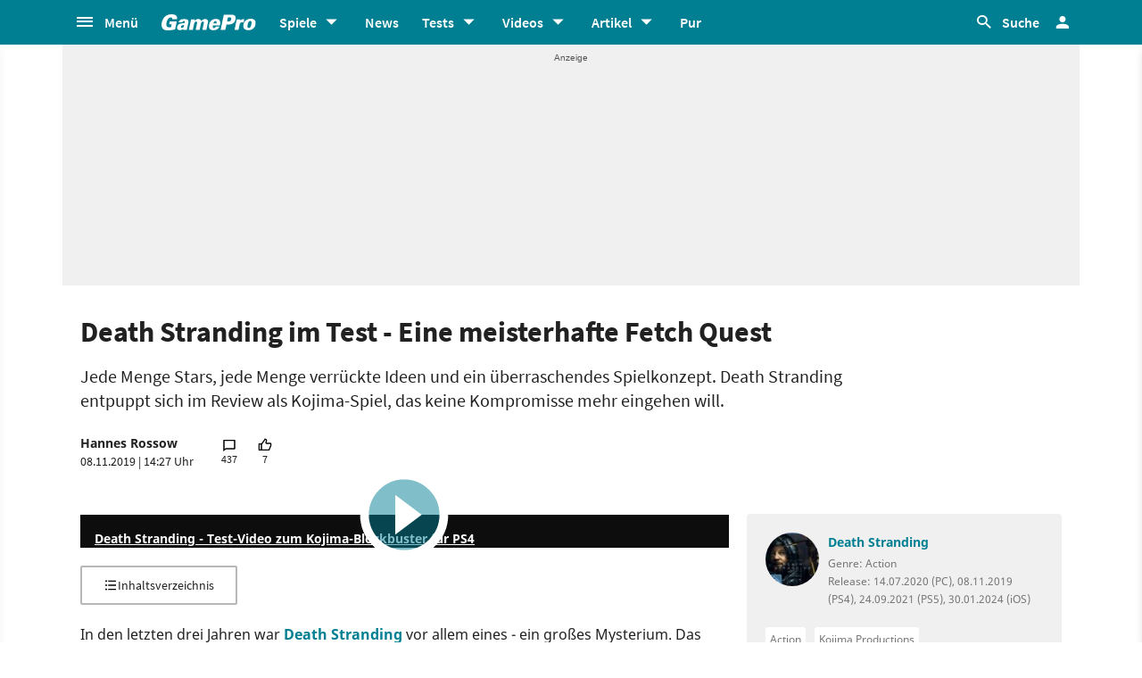

--- FILE ---
content_type: text/html;charset=UTF-8
request_url: https://www.gamepro.de/artikel/death-stranding-test,3350746.html
body_size: 70689
content:

<!DOCTYPE html>
<html lang="de">
<head>
<script type="text/javascript">window.gdprAppliesGlobally=true;(function(){function a(e){if(!window.frames[e]){if(document.body&&document.body.firstChild){var t=document.body;var n=document.createElement("iframe");n.style.display="none";n.name=e;n.title=e;t.insertBefore(n,t.firstChild)}
else{setTimeout(function(){a(e)},5)}}}function e(n,r,o,c,s){function e(e,t,n,a){if(typeof n!=="function"){return}if(!window[r]){window[r]=[]}var i=false;if(s){i=s(e,t,n)}if(!i){window[r].push({command:e,parameter:t,callback:n,version:a})}}e.stub=true;function t(a){if(!window[n]||window[n].stub!==true){return}if(!a.data){return}
var i=typeof a.data==="string";var e;try{e=i?JSON.parse(a.data):a.data}catch(t){return}if(e[o]){var r=e[o];window[n](r.command,r.parameter,function(e,t){var n={};n[c]={returnValue:e,success:t,callId:r.callId};a.source.postMessage(i?JSON.stringify(n):n,"*")},r.version)}}
if(typeof window[n]!=="function"){window[n]=e;if(window.addEventListener){window.addEventListener("message",t,false)}else{window.attachEvent("onmessage",t)}}}e("__tcfapi","__tcfapiBuffer","__tcfapiCall","__tcfapiReturn");a("__tcfapiLocator");(function(e){
var t=document.createElement("script");t.id="spcloader";t.type="text/javascript";t.async=true;t.src="https://sdk.privacy-center.org/"+e+"/loader.js?target="+document.location.hostname;t.charset="utf-8";var n=document.getElementsByTagName("script")[0];n.parentNode.insertBefore(t,n)})("969f779f-570e-47ae-af54-36b8692b345e")})();</script>
<link rel="preload" as="style" href="https://static.cgames.de/gp_cb/assets/css/gamepro.min.css?cc=2026-01-20T05:12:30.634Z">
<link rel="preload" as="style" href="https://static.cgames.de/gp_cb/assets/css/dark.min.css?cc=2026-01-20T05:12:30.634Z">
<link rel="preload" as="font" href="https://static.cgames.de/gp_cb/assets/fonts/SourceSansPro-Regular.ttf" crossorigin="anonymous">
<link rel="preload" as="font" href="https://static.cgames.de/gp_cb/assets/fonts/NotoSans-Regular.ttf" crossorigin="anonymous">
<link rel="preload" as="font" href="https://static.cgames.de/gp_cb/assets/core/fonts/gsgp-icons.ttf?m4s8b0" crossorigin="anonymous">
<link rel="preload" as="script" href="https://static.cgames.de/gp_cb/assets/core/js/libs/jquery/jquery-3.6.0.min.js">
<link rel="preload" as="image" href="//images.cgames.de/images/gsgp/290/death-stranding-test-header_6082625.jpg">
<link rel="preconnect" href="//static.cgames.de" crossorigin="anonymous">
<link rel="preconnect" href="//images.cgames.de" crossorigin="anonymous">
<link rel="preconnect" href="//ajax.googleapis.com" crossorigin="anonymous">
<link rel="preconnect" href="//www.google-analytics.com" crossorigin="anonymous">
<link rel="preconnect" href="//amplifypixel.outbrain.com" crossorigin="anonymous">
<link rel="preconnect" href="//www.googletagmanager.com" crossorigin="anonymous">
<link rel="preconnect" href="//www3.smartadserver.com" crossorigin="anonymous">
<link rel="preconnect" href="//ib.adnxs.com" crossorigin="anonymous">
<link rel="preconnect" href="//secure.adnxs.com" crossorigin="anonymous">
<!-- Google Analytics Universal -->
<script>
var dimensions = {"dimension5":"Artikel,Test","dimension17":"[not set]","dimension11":"[not set]","metric2":3,"dimension20":"[not set]","dimension22":"ja","dimension16":"artikel,test,hannes rossow,death stranding,playstation 4,kojima productions,playstation,action,metatag non-tech","dimension2":"2019-11-08","dimension23":"article","dimension1":"Hannes Rossow","dimension9":"Nicht registrierter User","dimension12":"[not set]","dimension4":"3350746","dimension10":"[not set]","dimension14":"[not set]","dimension6":"[not set]","wsite":2,"dimension18":"3350746,death-stranding-test","dimension8":"[not set]","metric1":"0","dimension19":21207,"dimension7":"Death Stranding,998,Spiel","dimension21":"tests","dimension13":"[not set]","dimension15":"[not set]","dimension3":"detail"};
var uid = '';
</script>
<script>
dataLayer = [{"articletype":6,"cds":{"dimension5":"Artikel,Test","dimension17":"[not set]","dimension11":"[not set]","metric2":3,"dimension20":"[not set]","dimension22":"ja","dimension16":"artikel,test,hannes rossow,death stranding,playstation 4,kojima productions,playstation,action,metatag non-tech","dimension2":"2019-11-08","dimension23":"article","dimension1":"Hannes Rossow","dimension9":"Nicht registrierter User","dimension12":"[not set]","dimension4":"3350746","dimension10":"[not set]","dimension14":"[not set]","dimension6":"[not set]","wsite":2,"dimension18":"3350746,death-stranding-test","dimension8":"[not set]","metric1":"0","dimension19":21207,"dimension7":"Death Stranding,998,Spiel","dimension21":"tests","dimension13":"[not set]","dimension15":"[not set]","dimension3":"detail"},"gs_contenttyp":"article","guplevel":0,"ga4":{"content_words":3125,"login_status":0,"dfpsite":"tests","global_page_category":"editorial - cold content","content_title":"death stranding im test - eine meisterhafte fetch quest","content_author":"hannes rossow","pageview_hour":15,"content_id":"3350746","global_ctc":0,"u_user_id":null,"content_main_linked_entity":"death stranding","global_branded":0,"has_video_content":1,"page_category":"detail","game_platform":"pc, ps4, ps5, ios","article_id":"3350746","gam_ad_unit":"DE_Gamepro/tests","id_name":"3350746, death stranding im test - eine meisterhafte fetch quest","game_id":998,"gaming_is_solution":0,"content_publication_date":"2019-11-08","gaming_is_test":1,"product_id":"[not set]","u_userlevel_id":"0","canonical":"https://www.gamepro.de/artikel/death-stranding-test,3350746.html","global_adserved":1,"game_genre":"action","content_type":"article","global_univers":"gamepro","u_settings":"{\"nodeals\":false,\"nooffer\":false,\"stickyvideo\":false,\"gsspv\":-1,\"autoplay\":true,\"tracking\":true,\"nopromos\":false,\"theme\":\"light\"}","has_main_video_content":0,"u_userlevel":"nicht registrierter user","game_title":"death stranding","global_subscription":0,"game_publisher":"","game_tags":",action,kojima productions","content_tags":"artikel,test,hannes rossow,death stranding,playstation 4,kojima productions,playstation,action,metatag non-tech"},"gs_ecom_product":"Death Stranding"}];
</script>
<!-- Google Analytics Universal -->
<script type="didomi/javascript" data-vendor="didomi:google" defer src="https://static.cgames.de/gp_cb/assets/js/ga.js?cc=2026-01-20T05:12:30.634Z"></script>
<!-- End Google Analytics -->
<!-- Google Tag Manager -->
<script type="didomi/javascript" data-vendor="didomi:google" defer src="https://static.cgames.de/gp_cb/assets/js/gtm.js?cc=2026-01-20T05:12:30.634Z"></script>
<script>
window.didomiOnReady ??= [];
window.didomiOnReady.push(Didomi => {
function loadAndRenderConsentWithLegitimateInterest(params) {
if (Didomi.getUserStatus().purposes.legitimate_interest.enabled.length === 0) {
return;
}
window.dataLayer=window.dataLayer || [];
function gtag() {
dataLayer.push(arguments);
}
gtag('consent', 'update', {"ad_personalization":"granted","security_storage":"granted","ad_storage":"granted","analytics_storage":"granted","functionality_storage":"granted","personalization_storage":"granted","ad_user_data":"granted"});
}
Didomi.on('consent.changed', loadAndRenderConsentWithLegitimateInterest);
loadAndRenderConsentWithLegitimateInterest();
});
</script>
<!-- End Google Tag Manager -->
<script type="text/javascript">
var iViewportWidth = 0;
window.wgm = window.wgm || {};
wgm.hasSidebar = function() { return wgm.getViewportWidth() > 975; };
wgm.isMobileView = function() {	return wgm.getViewportWidth() < 768; };
wgm.isMobileDevice = function() { return (typeof window.orientation !== "undefined") || (navigator.userAgent.indexOf('IEMobile') !== -1); };
wgm.getViewportWidth = function(recalculate=false, persistant=true) {
if (iViewportWidth && !recalculate) return iViewportWidth; // wenn bereits initialisiert, dann nehmen wir den Wert, außer er soll neu berechnet werden
var viewportWidth = window.innerWidth; // includes scrollbar - identical with media query condition
if (!viewportWidth) {
if (document.documentElement) {viewportWidth = document.documentElement.clientWidth; } // html element
else if (document.body) { viewportWidth = document.body.clientWidth || document.body.offsetWidth; } // body
else { viewportWidth = 1000; } // fallback: desktop detection
}
if (persistant) { iViewportWidth = viewportWidth;} // caching
return viewportWidth;
};
wgm.getUrlParameter = function(name) {
return new URLSearchParams(window.location.search).get(name) || '';
};
</script>
<style type="text/css">
.home .grid.highlighted .jad-mtf { display: flex;justify-content: center; }
#dfp-header { position: relative; z-index: 2; }
#jad-interstitial, #jad-webinterstitial, #jad-stickyfooter { position: absolute; }
#jad-masthead, .jad-rectangle { text-align: center; }
.jad-rectangle, .jad-hybrid-mobile { position: sticky !important;top: 50px; }
/* Platzhalter wegen CLS */
.jad-placeholder { background: #f0f0f0;background-repeat: no-repeat;background-position: center 5px;background-image: url("data:image/svg+xml,%3Csvg width='42' height='20' xmlns='http://www.w3.org/2000/svg' xmlns:svg='http://www.w3.org/2000/svg'%3E%3Cg class='layer'%3E%3Cg class='layer' id='svg_2'%3E%3Ctext fill='%23212121' fill-opacity='0.75' font-family='Helvetica, Arial, sans-serif' font-size='10' id='svg_1' stroke='%23000000' stroke-width='0' text-anchor='middle' x='21' xml:space='preserve' y='13'%3EAnzeige%3C/text%3E%3C/g%3E%3C/g%3E%3C/svg%3E");}
.dark .jad-placeholder {background-color: rgba(250,250,250,.1);}
.jad-placeholder-rectangle, .jad-placeholder-leaderboard, .jad-placeholder-hybrid { display: flex; justify-content: center; align-content: center; flex-wrap: nowrap; align-items: center;}
.jad-placeholder-rectangle { min-height: 600px; margin-bottom: 32px; align-items: flex-start;}
.jad-placeholder-leaderboard, .jad-placeholder-hybrid { min-height: 250px; }
.jad-placeholder-masthead { min-height: 270px; }
.jad-placeholder-skyscraper {}
.jad-placeholder-footer {}
#jad-skyscraper { position: fixed;	width: 100%; left: calc(50% + 572px); z-index: 1; }
#jad-sky-left-wrapper { position:absolute;top:1200px; right:calc(50% + 572px); z-index: 1; }
#jad-sky-left-bottom { margin-top:1200px; z-index: 1; }
.home .jad-btf > div { margin-bottom: 0; }
/* Media Queries */
@media only screen and (min-width: 1024px) {
#jad-masthead {margin: 10px auto;}
}
@media (max-width: 767px) {
.jad-placeholder-leaderboard { min-height: 100px; }
.jad-placeholder-rectangle, .jad-placeholder-hybrid { min-height: 600px; align-items: flex-start; }
}
</style>
<script type="text/javascript">
var wbd_dfp_genre = 'action';
var wbd_dfp_publisher = '';
var wbd_dfp_developer = 'kojima-productions';
var wbd_dfp_plattform = 'pc,ps4,ps5,ios';
var wbd_dfp_s_pid = '2523';
var wbd_dfp_s_pk = '998';
var wbd_dfp_category = 'content';
var wbd_dfp_b_outbrain = true;
var dfpshowroom = wgm.getUrlParameter('showroom').replace('showroom','Showroom');
var dfptargeting = wgm.getUrlParameter('targeting') || '';
var dfpDomain = 'DE_Gamepro';
var dfpsite = 'tests';
var dfpuri = dfpshowroom || (dfpDomain + '/' + dfpsite);
var dfplib = 'https://cdn.lib.getjad.io/library/35853227/' + (dfpshowroom.length ? 'Showroom' : dfpDomain);
var wbd_dfp_iu = '/35853227/' + dfpuri;
var wbd_dfp_tag = 'artikel,test,hannes rossow,death stranding,playstation 4,kojima productions,playstation,action,metatag non-tech';
window.wgm = window.wgm || {};
wgm.createNewPosition = function(element) {
jad.cmd.push(function () {
jad.public.createNewPosition(element);
jad.public.refreshAds([element.name + '/' + element.divId]);
});
};
wgm.adLoadInProgress = false;
wgm.adsInitialized = false;
wgm.resizeAdObserver = new ResizeObserver(entries => {
for (let entry of entries) {
if (!wgm.adLoadInProgress) { // falls die werbung nicht schon eh neu geladen wird...
var iVorher = wgm.getViewportWidth(); // alte Breite auslesen
var iNachher = wgm.getViewportWidth(true,false); // neue Breite berechnen, aber nicht speichern
if ( Math.abs(iVorher - iNachher) > 15 ) { // wenn mindestens eine Größenänderung von 15Pixel vorhanden ist gehts weiter
wgm.adLoadInProgress = true;
setTimeout(function(){ // warten, bis resize fertig ist
wgm.getViewportWidth(true); // aktuellen Viewport neu berechnen
jad.cmd.push(wgm.initAds); // werbung neu laden
console.log('ViewportSize changed from ' + iVorher + ' to ' + iNachher);
}, 1000);
}
}
}
});
</script>
<script>
window.jad = window.jad || {};
jad.cmd = jad.cmd || [];
var s = document.createElement("script");
s.async = true;
s.src = dfplib;
s.setAttribute("importance", "high");
var g = document.getElementsByTagName("head")[0];
g.parentNode.insertBefore(s, g);
wgm.initAds = function () { // Funktion zum Werbung initialisieren
jad.public.setConfig({ //adconfig definieren
page: '/35853227/' + dfpuri,
elementsMapping: {
'interstitial' : 'jad-interstitial',
'webinterstitial' : 'jad-webinterstitial',
'top' : 'jad-masthead',
'sky': 'jad-skyscraper',
'1' : (wgm.hasSidebar()) ? 'jad-atf-desktop' : 'jad-atf-mobile',
'2' : (wgm.hasSidebar()) ? 'jad-mtf-desktop' : 'jad-mtf-mobile',
'3' : (wgm.hasSidebar()) ? 'jad-btf-desktop' : 'jad-btf-mobile',
'stickyfooter' : 'jad-stickyfooter',
},
targeting: {
genre: wbd_dfp_genre,
publisher: wbd_dfp_publisher,
developer: wbd_dfp_developer,
plattform: wbd_dfp_plattform,
s_pid: wbd_dfp_s_pid,
s_pk: wbd_dfp_s_pk,
category: wbd_dfp_category,
outbrain: wbd_dfp_b_outbrain,
iu: wbd_dfp_iu,
sh_targeting: dfptargeting,
tag: wbd_dfp_tag
},
interstitialOnFirstPageEnabled: true,
pagePositions: [
'interstitial',
'webinterstitial',
'top',
'sky',
'1',
'2',
'3',
'stickyfooter',
],
});
jad.public.loadPositions(); //positionen laden
jad.public.displayPositions(); //positionen anzeigen
try { if (typeof(wbd_dfp) !== "undefined") {wbd_dfp.restoreCss();} } catch { } // ggf Post-Message-Verfahren zurücksetzen
wgm.adLoadInProgress = false; // laden fertig
};
jad.cmd.push(wgm.initAds);
window.addEventListener('load', () => { wgm.resizeAdObserver.observe(document.querySelector('body > #content')); }, {once: true}); // Auf Größenänderungen der Seite reagieren
</script>
<script type="text/javascript">
var wbdDfpPublicPath = '/gp_cb/assets/core/js/libs/dfp/';
var wbdDfpLoaded = function() { wbd_dfp.init(); } // init postmessage integration
</script>
<script type="text/javascript" src="/gp_cb/assets/core/js/libs/dfp/wbd_dfp.4e7cae62.js" defer></script>
<meta charset="utf-8">
<meta name="viewport" content="width=device-width, initial-scale=1.0, shrink-to-fit=no, maximum-scale=1.0, user-scalable=no">
<link rel="apple-touch-icon-precomposed" sizes="57x57" href="https://static.cgames.de/gp_cb/assets/images/favicon/apple-icon-57x57.png" />
<link rel="apple-touch-icon-precomposed" sizes="60x60" href="https://static.cgames.de/gp_cb/assets/images/favicon/apple-icon-60x60.png" />
<link rel="apple-touch-icon-precomposed" sizes="72x72" href="https://static.cgames.de/gp_cb/assets/images/favicon/apple-icon-72x72.png" />
<link rel="apple-touch-icon-precomposed" sizes="76x76" href="https://static.cgames.de/gp_cb/assets/images/favicon/apple-icon-76x76.png" />
<link rel="apple-touch-icon-precomposed" sizes="114x114" href="https://static.cgames.de/gp_cb/assets/images/favicon/apple-icon-114x114.png" />
<link rel="apple-touch-icon-precomposed" sizes="120x120" href="https://static.cgames.de/gp_cb/assets/images/favicon/apple-icon-120x120.png" />
<link rel="apple-touch-icon-precomposed" sizes="144x144" href="https://static.cgames.de/gp_cb/assets/images/favicon/apple-icon-144x144.png" />
<link rel="apple-touch-icon-precomposed" sizes="152x152" href="https://static.cgames.de/gp_cb/assets/images/favicon/apple-icon-152x152.png" />
<link rel="apple-touch-icon-precomposed" sizes="180x180" href="https://static.cgames.de/gp_cb/assets/images/favicon/apple-icon-180x180.png" />
<link rel="shortcut icon" href="/favicon.ico">
<link rel="icon" type="image/png" href="https://static.cgames.de/gp_cb/assets/images/favicon/favicon-96x96.png" sizes="96x96" />
<link rel="icon" type="image/png" href="https://static.cgames.de/gp_cb/assets/images/favicon/favicon-32x32.png" sizes="32x32" />
<link rel="icon" type="image/png" href="https://static.cgames.de/gp_cb/assets/images/favicon/favicon-16x16.png" sizes="16x16" />
<meta name="msapplication-TileColor" content="#FFFFFF" />
<meta name="msapplication-square70x70logo" content="https://static.cgames.de/gp_cb/assets/images/favicon/ms-icon-70x70.png" />
<meta name="msapplication-TileImage" content="https://static.cgames.de/gp_cb/assets/images/favicon/ms-icon-144x144.png" />
<meta name="msapplication-square150x150logo" content="https://static.cgames.de/gp_cb/assets/images/favicon/ms-icon-150x150.png" />
<meta name="msapplication-square310x310logo" content="https://static.cgames.de/gp_cb/assets/images/favicon/ms-icon-310x310.png" />
<link rel="mask-icon" href="https://static.cgames.de/gp_cb/assets/images/favicon/safari-pinned-tab.svg" color="#5bbad5">
<link rel="manifest" href="/manifest.json"/>
<meta name="apple-mobile-web-app-capable" content="yes">
<meta name="apple-mobile-web-app-status-bar-style" content="black">
<meta name="apple-mobile-web-app-title" content="GamePro">
<meta name="theme-color" content="#007f92">
<meta name="twitter:dnt" content="on">
<meta name="p:domain_verify" content="961576b3f7b30542be394d0465483d01">
<title>Death Stranding im Test - Eine meisterhafte Fetch Quest</title>
<meta name="description" content="Jede Menge Hollywood und jede Menge verrückte Ideen. Death Stranding entpuppt sich im Review als Kojima-Spiel, das keine Kompromisse mehr eingehen will." />
<meta name="robots" content="index, follow, max-snippet:-1, max-image-preview:large, max-video-preview:-1">
<meta property="mrf:tags" content="Website:GamePro">
<meta property="mrf:tags" content="WG_VideoGame:Death Stranding">
<meta property="mrf:tags" content="WG_Genre:Action">
<meta property="mrf:tags" content="wgg:artikel;wgg:test;wgg:hannes rossow;wgg:death stranding;wgg:playstation 4;wgg:kojima productions;wgg:playstation;wgg:action;wgg:metatag non-tech">
<meta property="mrf:tags" content="WG_Theme:Games">
<meta property="mrf:tags" content="vertical:Webedia Gaming;Webedia vertical:Gaming">
<meta property="mrf:sections" content="Review">
<meta property="fb:pages" content="241977964108" />
<meta property="fb:pages" content="240138996174475" />
<meta property="fb:pages" content="133921579487" />
<link rel="canonical" href="https://www.gamepro.de/artikel/death-stranding-test,3350746.html" />
<meta property="article:published_time" content="2019-11-08T14:27:00+01:00" />
<meta property="article:publisher" content="https://www.facebook.com/GamePro.de" />
<meta property="og:updated_time" content="2019-11-08T14:27:00+01:00" />
<meta property="article:modified_time" content="2019-11-08T14:27:00+01:00" />
<meta property="og:url" content="https://www.gamepro.de/artikel/death-stranding-test,3350746.html" />
<meta property="article:tag" content="Artikel" />
<meta property="article:tag" content="Test" />
<meta property="article:tag" content="Hannes Rossow" />
<meta property="article:tag" content="Death Stranding" />
<meta property="article:tag" content="PlayStation 4" />
<meta property="article:tag" content="Kojima Productions" />
<meta property="article:tag" content="PlayStation" />
<meta property="article:tag" content="Action" />
<meta property="article:tag" content="Metatag Non-Tech" />
<meta property="og:title" content="Death Stranding im Test - Eine meisterhafte Fetch Quest" />
<meta property="article:section" content="Test" />
<meta property="og:image" content="https://images.cgames.de/images/gsgp/293/death-stranding-test-header_6082625.jpg" />
<meta property="og:locale" content="de_DE" />
<meta property="og:description" content="Jede Menge Hollywood und jede Menge verrückte Ideen. Death Stranding entpuppt sich im Review als Kojima-Spiel, das keine Kompromisse mehr eingehen will." />
<meta property="og:type" content="article" />
<meta property="og:sitename" content="GamePro" />
<meta property="twitter:creator" content="@GamePro_de" />
<meta property="twitter:image" content="https://images.cgames.de/images/gsgp/4/death-stranding-test-header_6082625.jpg" />
<meta property="twitter:title" content="Death Stranding im Test - Eine meisterhafte Fetch Quest" />
<meta property="twitter:site" content="@GamePro_de" />
<meta property="twitter:description" content="Jede Menge Hollywood und jede Menge verrückte Ideen. Death Stranding entpuppt sich im Review als Kojima-Spiel, das keine Kompromisse mehr eingehen will." />
<link rel="next" href="https://www.gamepro.de/artikel/death-stranding-test,3350746,fazit.html">
<link rel="alternate" type="application/rss+xml" title="Aktuelle News von GamePro.de" href="https://www.gamepro.de/rss/gpnews.rss" />
<link rel="alternate" type="application/rss+xml" title="GamePro-Video-Feed" href="https://www.gamepro.de/rss/gpvideos.rss" />
<link rel="alternate" type="application/rss+xml" title="GamePro-Komplettpaket" href="https://www.gamepro.de/rss/gamepro.rss" />
<link rel="alternate" type="application/rss+xml" title="GamePro-PlayStation-Paket" href="https://www.gamepro.de/rss/playstation.rss" />
<link rel="alternate" type="application/rss+xml" title="GamePro-Xbox-Paket" href="https://www.gamepro.de/rss/xbox.rss" />
<link rel="alternate" type="application/rss+xml" title="GamePro-Nintendo-Paket" href="https://www.gamepro.de/rss/nintendo.rss" />
<link rel="search" type="application/opensearchdescription+xml" title="GamePro Suche" href="https://www.gamepro.de/GameproSearch.xml" />
<script type="application/ld+json">
{
"@context" : "https://schema.org",
"@type" : "Organization",
"name" : "GamePro",
"url" : "https://www.gamepro.de",
"logo" : "https://www.gamepro.de/img/gpschema.png",
"sameAs" : [
"https://www.facebook.com/GamePro.de",
"https://twitter.com/gamepro_de"
]
}
</script>
<template id="lightbox-template">
<div id="lightbox" class="popover" popover>
<div class="modal-content">
<button id="btn-close" class="no-btn do-reload pull-xs-right m-r-0" aria-label="Close" title="Schließen" command="hide-popover" commandfor="lightbox">
<i class="icon-close icon-2x p-r-0"></i>
</button>
<div class="modal-body">
</div>
</div>
</div>
</template>
<!-- Additional script tag to enable API, added before the main CDN code; used with f.e. GTM -->
<!-- gpantiadblockstart --><script type="didomi/javascript" data-vendor="iab:539">/* 24152301 */ !function(E,W){try{function D(n,d){return E[Z("c2V0VGltZW91dA==")](n,d)}function x(n){return parseInt(n.toString().split(".")[0],10)}E.iomsnbd3Flags={};var n=2147483648,d=1103515245,s=12345,t=function(){function i(n,d){var s,t=[],o=typeof n;if(d&&"object"==o)for(s in n)try{t.push(i(n[s],d-1))}catch(n){}return t.length?t:"string"==o?n:n+"\0"}var n="unknown";try{n=i(navigator,void 0).toString()}catch(n){}return function(n){for(var d=0,s=0;s<n.length;s++)d+=n.charCodeAt(s);return d}(i(window.screen,1).toString()+n)+100*(new Date).getMilliseconds()}();function u(){return(t=(d*t+s)%n)/(n-1)}function h(){for(var n="",d=65;d<91;d++)n+=p(d);for(d=97;d<123;d++)n+=p(d);return n}function p(n){return(" !\"#$%&'()*+,-./0123456789:;<=>?@A"+("BCDEFGHIJKLMNOPQRSTUVWXYZ["+"\\\\"[0]+"]^_`a")+"bcdefghijklmnopqrstuvwxyz{|}~")[n-32]}function Z(n){var d,s,t,o,i=h()+"0123456789+/=",e="",l=0;for(n=n.replace(/[^A-Za-z0-9\+\/\=]/g,"");l<n.length;)d=i.indexOf(n[l++]),s=i.indexOf(n[l++]),t=i.indexOf(n[l++]),o=i.indexOf(n[l++]),e+=p(d<<2|s>>4),64!=t&&(e+=p((15&s)<<4|t>>2)),64!=o&&(e+=p((3&t)<<6|o));return e}function l(){try{return navigator.userAgent||navigator.vendor||window.opera}catch(n){return"unknown"}}function U(d,s,t,o){o=o||!1;try{d.addEventListener(s,t,o),E.iomsnClne.push([d,s,t,o])}catch(n){d.attachEvent&&(d.attachEvent("on"+s,t),E.iomsnClne.push([d,s,t,o]))}}function c(n,d,s){var t,o;n&&d&&s&&((t=E.iomsndd934&&E.iomsndd934.a&&E.iomsndd934.a[n])&&(o=t&&(t.querySelector("iframe")||t.querySelector("img"))||null,U(E,"scroll",function(n){s(t,o,sn(d))||(t.removeAttribute("style"),o&&o.removeAttribute("style"))},!1),s(t,o,sn(d))))}function o(n){if(!n)return"";for(var d=Z("ISIjJCUmJygpKissLS4vOjs8PT4/QFtcXV5ge3x9"),s="",t=0;t<n.length;t++)s+=-1<d.indexOf(n[t])?Z("XA==")+n[t]:n[t];return s}var i=0,e=[];function G(n){e[n]=!1}function q(n,d){var s,t=i++,o=(E.iomsnClni&&E.iomsnClni.push(t),e[t]=!0,function(){n.call(null),e[t]&&D(o,s)});return D(o,s=d),t}function j(n){var d,s,n=n.dark?(s="",(d=n).pm?s=d.ab?d.nlf?H("kwwsv=22lpdjhv1fjdphv1gh2lpdjhv2jdphsur2"+E.iomsn500Rnd+"4{k4<gq6nlb6<789{95;;71msj",-3):H("kwwsv=22lpdjhv1fjdphv1gh2lpdjhv2jdphsur2"+E.iomsn500Rnd+"u;hhfok4xob;;7<:{;34561msj",-3):d.nlf?H("kwwsv=22lpdjhv1fjdphv1gh2lpdjhv2jdphsur2"+E.iomsn500Rnd+"xo|x48p}p5b;6588{44;<81msj",-3):H("kwwsv=22lpdjhv1fjdphv1gh2lpdjhv2jdphsur2"+E.iomsn500Rnd+"k8yw}r4g9lb;4687{<97;:1msj",-3):d.ab?s=d.mobile?d.aab?d.nlf?H("kwwsv=22lpdjhv1fjdphv1gh2lpdjhv2jdphsur2"+E.iomsn500Rnd+"etesiw66h;b;84;9{::9791msj",-3):H("kwwsv=22lpdjhv1fjdphv1gh2lpdjhv2jdphsur2"+E.iomsn500Rnd+"ut5ukqgre<b994;4{459:81msj",-3):d.nlf?H("kwwsv=22lpdjhv1fjdphv1gh2lpdjhv2jdphsur2"+E.iomsn500Rnd+"vypmm<6le}b94457{;;:641msj",-3):H("kwwsv=22lpdjhv1fjdphv1gh2lpdjhv2jdphsur2"+E.iomsn500Rnd+"}eij77sgqhb<;57:{986471msj",-3):d.crt?d.aab?H("kwwsv=22lpdjhv1fjdphv1gh2lpdjhv2jdphsur2"+E.iomsn500Rnd+"r5zu|fhm{zb6;646{:<3:91msj",-3):H("kwwsv=22lpdjhv1fjdphv1gh2lpdjhv2jdphsur2"+E.iomsn500Rnd+"ikpq4rm;|sb66493{:77481msj",-3):d.aab?d.nlf?H("kwwsv=22lpdjhv1fjdphv1gh2lpdjhv2jdphsur2"+E.iomsn500Rnd+"4nrrpfr5esb;;448{:;4541msj",-3):H("kwwsv=22lpdjhv1fjdphv1gh2lpdjhv2jdphsur2"+E.iomsn500Rnd+"g7kgrhr93{b9585:{4334<1msj",-3):d.nlf?H("kwwsv=22lpdjhv1fjdphv1gh2lpdjhv2jdphsur2"+E.iomsn500Rnd+"vj58ofqgxlb<89:3{53<751msj",-3):H("kwwsv=22lpdjhv1fjdphv1gh2lpdjhv2jdphsur2"+E.iomsn500Rnd+"<wgw739rjzb84<::{;6<;:1msj",-3):d.nlf?s=H("kwwsv=22lpdjhv1fjdphv1gh2lpdjhv2jdphsur2"+E.iomsn500Rnd+"ff6|e<9jj;b5;4<8{573751msj",-3):d.ncna&&(s=H("kwwsv=22lpdjhv1fjdphv1gh2lpdjhv2jdphsur2"+E.iomsn500Rnd+"kyqsnj5f4eb4:87;{5<33<1msj",-3)),s):(d="",(s=n).pm?d=s.ab?s.nlf?H("kwwsv=22lpdjhv1fjdphv1gh2lpdjhv2jdphsur2"+E.iomsn500Rnd+"r}35l|ltiwb8689:{453981msj",-3):H("kwwsv=22lpdjhv1fjdphv1gh2lpdjhv2jdphsur2"+E.iomsn500Rnd+"l{ejj83z9<b;63:<{9535;1msj",-3):s.nlf?H("kwwsv=22lpdjhv1fjdphv1gh2lpdjhv2jdphsur2"+E.iomsn500Rnd+"9sern7m<4xb94;<8{758;41msj",-3):H("kwwsv=22lpdjhv1fjdphv1gh2lpdjhv2jdphsur2"+E.iomsn500Rnd+"6:up5wqegwb58787{:34:81msj",-3):s.ab?d=s.mobile?s.aab?s.nlf?H("kwwsv=22lpdjhv1fjdphv1gh2lpdjhv2jdphsur2"+E.iomsn500Rnd+"8k9u;iyt<9b<:74<{9376<1msj",-3):H("kwwsv=22lpdjhv1fjdphv1gh2lpdjhv2jdphsur2"+E.iomsn500Rnd+"nt:{nj6;ojb548:3{9;:581msj",-3):s.nlf?H("kwwsv=22lpdjhv1fjdphv1gh2lpdjhv2jdphsur2"+E.iomsn500Rnd+"hglqgh38rnb4654<{;<<7;1msj",-3):H("kwwsv=22lpdjhv1fjdphv1gh2lpdjhv2jdphsur2"+E.iomsn500Rnd+"h8viixg:p<b96943{:;5941msj",-3):s.crt?s.aab?H("kwwsv=22lpdjhv1fjdphv1gh2lpdjhv2jdphsur2"+E.iomsn500Rnd+";rtimprtftb<6486{4:;591msj",-3):H("kwwsv=22lpdjhv1fjdphv1gh2lpdjhv2jdphsur2"+E.iomsn500Rnd+"g;o}|hr}n6b9<;:<{6:5761msj",-3):s.aab?s.nlf?H("kwwsv=22lpdjhv1fjdphv1gh2lpdjhv2jdphsur2"+E.iomsn500Rnd+"hxp6|lqmofb49358{4;3681msj",-3):H("kwwsv=22lpdjhv1fjdphv1gh2lpdjhv2jdphsur2"+E.iomsn500Rnd+"4uj8pku7uob:9568{;69<91msj",-3):s.nlf?H("kwwsv=22lpdjhv1fjdphv1gh2lpdjhv2jdphsur2"+E.iomsn500Rnd+"<six9x3qwfb896;7{;:5331msj",-3):H("kwwsv=22lpdjhv1fjdphv1gh2lpdjhv2jdphsur2"+E.iomsn500Rnd+"pm3:6e5j}jb6;453{:49361msj",-3):s.nlf?d=H("kwwsv=22lpdjhv1fjdphv1gh2lpdjhv2jdphsur2"+E.iomsn500Rnd+"ei5f6n:u98b;;799{5:9891msj",-3):s.ncna&&(d=H("kwwsv=22lpdjhv1fjdphv1gh2lpdjhv2jdphsur2"+E.iomsn500Rnd+"gr3t:o3{98b9643:{9:5771msj",-3)),d);return n}function r(){return E.location.hostname}function H(n,d){for(var s="",t=0;t<n.length;t++)s+=p(n.charCodeAt(t)+d);return s}function X(n,d){var s=mn(n);if(!s)return s;if(""!=d)for(var t=0;t<d.length;t++){var o=d[t];"^"==o&&(s=s.parentNode),"<"==o&&(s=s.previousElementSibling),">"==o&&(s=s.nextElementSibling),"y"==o&&(s=s.firstChild)}return s}function m(n,d){var s=0,t=0,d=function(n){for(var d=0,s=0;n;)d+=n.offsetLeft+n.clientLeft,s+=n.offsetTop+n.clientTop,n=n.offsetParent;return{x:d,y:s}}(d);return(n.pageX||n.pageY)&&(s=n.pageX,t=n.pageY),(n.clientX||n.clientY)&&(s=n.clientX+document.body.scrollLeft+document.documentElement.scrollLeft,t=n.clientY+document.body.scrollTop+document.documentElement.scrollTop),{x:s-=d.x,y:t-=d.y}}function N(n,d){return d[Z("Z2V0Qm91bmRpbmdDbGllbnRSZWN0")]?(s=n,t=sn(t=d),{x:s.clientX-t.left,y:s.clientY-t.top}):m(n,d);var s,t}function T(n,d){n.addEventListener?U(n,"click",d,!0):n.attachEvent&&n.attachEvent("onclick",function(){return d.call(n,window.event)})}function v(){E.iomsnbd3Flags.trub||(E.iomsnbd3Flags.trub=!0,O(H("kwwsv=22lpdjhv1fjdphv1gh2lpdjhv2jdphsur2"+E.iomsn500Rnd+"oo6fn:el5eb497<<{:594:1msj",-3),null,null),"function"==typeof GODZHTrUbDet&&GODZHTrUbDet())}function b(){if(E.iomsnc5csdl&&!E.iomsnd90Injct){E.iomsnd90Injct=!0,E.iomsnb61Pc={},E.iomsn807Oc=[],E.iomsnf13Am={},E.iomsnd84Av={},E.iomsn777Aw={},E.iomsn291Rqr={},E.iomsnc30Rqq=[],E.iomsnd84Avt={},E.iomsna33Ev={};if(E.iomsnbd3Flags.iomsnnpm=!1,E.iomsnbd3Flags.npm=!1,E.uabInject=!0,!(-1<E.location.pathname.indexOf("/videos")&&-1<E.location.pathname.indexOf(".html")||E.location.search&&-1<E.location.search.indexOf("event=video:main.detail"))){rn(vn(".centeredDiv"),function(n,d){d.className=d.className+" aobj"+n});for(var m=["/login","/newsletter"],n=0;n<m.length;n++)if(-1<E.location.pathname.indexOf(m[n]))return;if(iomsnbd3Flags.pt59als){var d=iomsnbd3Flags.ba9f4it,v=iomsnbd3Flags.mbad1el||10,p=iomsnbd3Flags.igcd0BP||{},c=function(){var i=S("style"),e=!(i.type="text/css"),l=S("style"),h=!(l.type="text/css");return function(n,d){if(d)if("b"!==n||e)"r"===n&&(h?(o=(t=l).sheet).insertRule(d,0):(h=!0,nn(l,d),z(W.body,l)));else{if(e=!0,p)for(var s=0;s<p.length;s++)d=d.replace(new RegExp("([;{])"+p[s]+": [^;]+;","g"),"$1");var t="[^:;{",o="!important;";d=d.replace(new RegExp(t+"}]+: [^;]+\\s"+o,"g"),""),nn(i,d),W.head.insertBefore(i,W.head.firstChild)}}}();if(d){if(d.length>v){for(var s=0,r=[0],t=[d[0]],a=1;a<v;a++){for(;-1<r.indexOf(s);)s=x(u()*d.length);r.push(s),t[a]=d[s]}d=t,iomsnbd3Flags.ba9f4it=t}for(var j={},o=0;o<d.length;o++){var i,e,l="string"==typeof d[o]?mn(d[o]):d[o];l&&l instanceof Node&&((i={element:l,co2c4so:{},rc6cecls:Rn(7),co89ctx:""}).co89ctx+="."+i.rc6cecls+"{",p&&-1!==p.indexOf("position")||(e=f(l,"position"),i.co2c4so.position=e,i.co89ctx+="position:"+e+";"),p&&-1!==p.indexOf("left")||(e=f(l,"left"),i.co2c4so.left=e,i.co89ctx+="left:"+e+";"),p&&-1!==p.indexOf("top")||(e=f(l,"top"),i.co2c4so.top=e,i.co89ctx+="top:"+e+";"),p&&-1!==p.indexOf("right")||(e=f(l,"right"),i.co2c4so.right=e,i.co89ctx+="right:"+e+";"),p&&-1!==p.indexOf("bottom")||(e=f(l,"bottom"),i.co2c4so.bottom=e,i.co89ctx+="bottom:"+e+";"),p&&-1!==p.indexOf("cursor")||(e=f(l,"cursor"),i.co2c4so.cursor=e,i.co89ctx+="cursor:"+e+";"),p&&-1!==p.indexOf("background-color")||(e=f(l,"background-color"),i.co2c4so["background-color"]=e,i.co89ctx+="background-color:"+e+";"),p&&-1!==p.indexOf("width")||(e=f(l,"width"),i.co2c4so.width=e,i.co89ctx+="width:"+e+";"),p&&-1!==p.indexOf("height")||(e=f(l,"height"),i.co2c4so.height=e,i.co89ctx+="height:"+e+";"),p&&-1!==p.indexOf("text-align")||(e=f(l,"text-align"),i.co2c4so["text-align"]=e,i.co89ctx+="text-align:"+e+";"),p&&-1!==p.indexOf("margin")||(e=f(l,"margin"),i.co2c4so.margin=e,i.co89ctx+="margin:"+e+";"),p&&-1!==p.indexOf("content")||(e=f(l,"content"),i.co2c4so.content=e,i.co89ctx+="content:"+e+";"),p&&-1!==p.indexOf("background")||(e=f(l,"background"),i.co2c4so.background=e,i.co89ctx+="background:"+e+";"),p&&-1!==p.indexOf("color")||(e=f(l,"color"),i.co2c4so.color=e,i.co89ctx+="color:"+e+";"),p&&-1!==p.indexOf("font-size")||(e=f(l,"font-size"),i.co2c4so["font-size"]=e,i.co89ctx+="font-size:"+e+";"),p&&-1!==p.indexOf("font-weight")||(e=f(l,"font-weight"),i.co2c4so["font-weight"]=e,i.co89ctx+="font-weight:"+e+";"),p&&-1!==p.indexOf("font-family")||(e=f(l,"font-family"),i.co2c4so["font-family"]=e,i.co89ctx+="font-family:"+e+";"),p&&-1!==p.indexOf("padding")||(e=f(l,"padding"),i.co2c4so.padding=e,i.co89ctx+="padding:"+e+";"),p&&-1!==p.indexOf("box-sizing")||(e=f(l,"box-sizing"),i.co2c4so["box-sizing"]=e,i.co89ctx+="box-sizing:"+e+";"),p&&-1!==p.indexOf("pointer-events")||(e=f(l,"pointer-events"),i.co2c4so["pointer-events"]=e,i.co89ctx+="pointer-events:"+e+";"),p&&-1!==p.indexOf("line-height")||(e=f(l,"line-height"),i.co2c4so["line-height"]=e,i.co89ctx+="line-height:"+e+";"),p&&-1!==p.indexOf("display")||(e=f(l,"display"),i.co2c4so.display=e,i.co89ctx+="display:"+e+";"),p&&-1!==p.indexOf("z-index")||(e=f(l,"z-index"),i.co2c4so["z-index"]=e,i.co89ctx+="z-index:"+e+";"),p&&-1!==p.indexOf("float")||(e=f(l,"float"),i.co2c4so.float=e,i.co89ctx+="float:"+e+";"),p&&-1!==p.indexOf("margin-left")||(e=f(l,"margin-left"),i.co2c4so["margin-left"]=e,i.co89ctx+="margin-left:"+e+";"),p&&-1!==p.indexOf("margin-top")||(e=f(l,"margin-top"),i.co2c4so["margin-top"]=e,i.co89ctx+="margin-top:"+e+";"),p&&-1!==p.indexOf("opacity")||(e=f(l,"opacity"),i.co2c4so.opacity=e,i.co89ctx+="opacity:"+e+";"),p&&-1!==p.indexOf("font")||(e=f(l,"font"),i.co2c4so.font=e,i.co89ctx+="font:"+e+";"),p&&-1!==p.indexOf("text-decoration")||(e=f(l,"text-decoration"),i.co2c4so["text-decoration"]=e,i.co89ctx+="text-decoration:"+e+";"),p&&-1!==p.indexOf("text-shadow")||(e=f(l,"text-shadow"),i.co2c4so["text-shadow"]=e,i.co89ctx+="text-shadow:"+e+";"),p&&-1!==p.indexOf("max-width")||(e=f(l,"max-width"),i.co2c4so["max-width"]=e,i.co89ctx+="max-width:"+e+";"),p&&-1!==p.indexOf("visibility")||(e=f(l,"visibility"),i.co2c4so.visibility=e,i.co89ctx+="visibility:"+e+";"),p&&-1!==p.indexOf("margin-right")||(e=f(l,"margin-right"),i.co2c4so["margin-right"]=e,i.co89ctx+="margin-right:"+e+";"),i.co89ctx+="} ",j[d[o]]=i,c("b",""+Z(H(Z("[base64]"),-3))),c("r",i.co89ctx),l.className+=" "+i.rc6cecls,l.className+=" cnbgmggsi",l.className+=" msrlqgubv",l.className+=" suuxgjmetr",l.className+=" hpechoycmy",l.className+=" scnbqeczn",l.className+=" yxdjjwss",l.className+=" yaqota",l.className+=" sesnbo",l.className+=" hqqgztx")}}}var h=S("style");h.type="text/css",nn(h,""+Z(H(Z("[base64]"),-3))),z(Wn,h),E.iomsnCln.push(h),setTimeout(g.bind(null,[]),0)}}}function g(n){var s,t,m,v,c,r,a,j,f,u,b,d=[],o=(s=n,t=d,function(n){var d=S("div");t[""+Z(H(Z("VVtrbWVLWX1kW11vT1lnfFxbRXpdW0xA"),-3))]=d,t[""+Z(H(Z("UG1qe1JUQEA="),-3))]=d,hn(s[""+Z(H(Z("VVtrbWVLWX1kW11vT1lnfFxbRXpdW0xA"),-3))]=d,"oqFGYyfp"),n.firstChild?on(n.firstChild,d):z(n,d),E.iomsndd934.w[2819]=d,E.iomsnCln.push(d)}),i=X(""+Z(H(Z("TDVReWVxVW9lcVRqU2xFbmRbXGpTbER4XDU8eGdKSXNlcFl8T0ZEbVw1PHhnSll4Z0ZELkxGOG1lNTgzXFpveF1bTDllcDwzTkl3c11JM3M="),-3)),""),o=(i&&o(i),function(n){var d=S("div");t[""+Z(H(Z("V1lNaVZJRUVPWVFzXUpZbFxbTHdXWm9uXUp7b09ZZ3xcW0V6XVtMQA=="),-3))]=d,t[""+Z(H(Z("UG1UNVB6QEA="),-3))]=d,hn(s[""+Z(H(Z("V1lNaVZJRUVPWVFzXUpZbFxbTHdXWm9uXUp7b09ZZ3xcW0V6XVtMQA=="),-3))]=d,"WtAwTawoe"),on(n,d),E.iomsndd934.w[2463]=d,E.iomsnCln.push(d)}),i=X(""+Z(H(Z("TDVVcGZGNHdnSlx3XUpZfWQ2VXlmREBA"),-3)),""),o=(i&&o(i),function(n){var d=S("div");t[""+Z(H(Z("V1lNaVZJRUVPWVFzXUpZbFxbTHdZSjx6T1lnfFxbRXpdW0xA"),-3))]=d,t[""+Z(H(Z("UG1UNVBUQEA="),-3))]=d,ln(s[""+Z(H(Z("V1lNaVZJRUVPWVFzXUpZbFxbTHdZSjx6T1lnfFxbRXpdW0xA"),-3))]=d,"QIYlBCg "),on(n,d),E.iomsndd934.w[2461]=d,E.iomsnCln.push(d)}),i=X(""+Z(H(Z("TDVVcGZGNGtnSlx3XUpZfWQ2VXlmREBA"),-3)),""),o=(i&&o(i),function(n){var d=S("div");t[""+Z(H(Z("WDN3XU9ZTXNdNWszT1lnfFxbRXpdW0xA"),-3))]=d,t[""+Z(H(Z("UG1UNFJEQEA="),-3))]=d,hn(s[""+Z(H(Z("WDN3XU9ZTXNdNWszT1lnfFxbRXpdW0xA"),-3))]=d,"rPRTHxwPsx"),ln(d,"QFYILF "),on(n,d),E.iomsndd934.w[2458]=d,E.iomsnCln.push(d)}),i=X(""+Z(H(Z("T3A0a2RaN3hnNUk4Zko8c2VxVEA="),-3)),""),o=(i&&o(i),function(n){var d=S("div");t[""+Z(H(Z("WTVJdmVLRWtmSll8T1lnfFxbRXpdW0xA"),-3))]=d,t[""+Z(H(Z("UH1ufFF6QEA="),-3))]=d,hn(s[""+Z(H(Z("WTVJdmVLRWtmSll8T1lnfFxbRXpdW0xA"),-3))]=d,"vtKuFnm"),ln(d,"container"),on(n,d),A([{selector:"#footer",cssApply:{"z-index":"1"}}],E.iomsndd934.w[3927]=d,3927),E.iomsnCln.push(d)}),i=X(""+Z(H(Z("TDVReWVxVW9lcVRA"),-3)),""),o=(i&&o(i),function(n){var d=S("div");t[""+Z(H(Z("VVtrbWVLWX1kW11vT1h7b11xVHdZNk1rZktFb2ZqQEA="),-3))]=d,t[""+Z(H(Z("UVdYfVJEQEA="),-3))]=d,hn(s[""+Z(H(Z("VVtrbWVLWX1kW11vT1h7b11xVHdZNk1rZktFb2ZqQEA="),-3))]=d,"hkDNCUOss"),z(n,d),E.iomsndd934.w[5538]=d,E.iomsnCln.push(d)}),i=t[""+Z(H(Z("UG1qe1JUQEA="),-3))],o=(i&&o(i),function(n){var d=S("div");t[""+Z(H(Z("WTVJdmVLRWtmSll8T1lNc101azNPWWd8XFtFel1bTEA="),-3))]=d,t[""+Z(H(Z("UH1ufFJEQEA="),-3))]=d,hn(s[""+Z(H(Z("WTVJdmVLRWtmSll8T1lNc101azNPWWd8XFtFel1bTEA="),-3))]=d,"mzjIjQAfxr"),ln(d,"zmYTaUz "),z(n,d),E.iomsndd934.w[3928]=d,E.iomsnCln.push(d)}),i=t[""+Z(H(Z("UH1ufFF6QEA="),-3))],h=(i&&o(i),n),o=d,p=-1<location.search.indexOf("test=true")||-1<location.hash.indexOf("test=true"),i=(E.iomsnd6bPtl=17,E.iomsn67fPl=0,!1),n=function(o,i,e,l){E.iomsndd934.ep.add(4106),e||((new Date).getTime(),O(H("kwwsv=22lpdjhv1fjdphv1gh2lpdjhv2jdphsur2"+E.iomsn500Rnd+"n37{l4pi{rb<;6<8{8:4::1msj",-3),function(){var n,d,s,t;e||(e=!0,(n=this).height<2?k(4106,i,!1):l==E.iomsn500Rnd&&(d=o,s=S("div"),pn(h[""+Z(H(Z("VG5JR1Z6QEA="),-3))]=s,$()),hn(s,"sKdAhxeiBh"),t=n,E.iomsnf13Am[4106]&&(P(E.iomsnf13Am[4106]),E.iomsnf13Am[4106]=!1),T(t,function(n,d){if(!E.iomsnb61Pc[4106]){n.preventDefault(),n.stopPropagation();for(var s=N(n,this),t=0;t<E.iomsn807Oc.length;t++){var o,i=E.iomsn807Oc[t];if(4106==i.p)if(s.x>=i.x&&s.x<i.x+i.w&&s.y>=i.y&&s.y<i.y+i.h)return void(i.u&&(o=0<i.t.length?i.t:"_self",o=0==n.button&&n.ctrlKey?"_blank":o,F(E,i.u,i.u,o,!0)))}var e=[H("kwwsv=22lpdjhv1fjdphv1gh2lpdjhv2jdphsur2"+E.iomsn500Rnd+":6tnopjrlob54859{7::591msj",-3)],l=[H("kwwsv=22lpdjhv1fjdphv1gh2lpdjhv2jdphsur2"+E.iomsn500Rnd+"lu5s<7xgjob6;:3;{6:5791msj",-3)],e=e[+x(+s.y/this.offsetHeight)+x(+s.x/this.offsetWidth)],l=l[+x(+s.y/this.offsetHeight)+x(+s.x/this.offsetWidth)];F(E,e,l,0==n.button&&n.ctrlKey?"_blank":"_self",!1)}}),z(s,n),d.firstChild?on(d.firstChild,s):z(d,s),E.iomsndd934.a[4106]=s,E.iomsnCln.push(s),A([{selector:"#breadcrumb",cssApply:{"margin-top":"0",position:"relative"}},{selector:"#footerBtm",cssApply:{position:"relative"}},{selector:"#breadcrumb > .centeredDiv",cssApply:{"padding-top":"10px","padding-bottom":"10px",width:["960px"],"margin-top":"0","margin-bottom":"0"}},{selector:".footer-banner",cssApply:{"z-index":"10",position:"relative"}},{selector:"footer#footer",cssApply:{position:"relative","margin-top":"0px"}},{selector:"#content.waypoint",cssApply:{position:"relative","margin-bottom":"0px"}},{function:function(){var n;document.querySelector("#breadcrumb + div#footer + div#footerBtm")&&((n=document.querySelector("#breadcrumb")).style.setProperty("background","white"),n.style.setProperty("padding-top","10px"),n.style.setProperty("padding-bottom","10px"),n.style.setProperty("margin-top","0px"),document.querySelector("div#footer").style.setProperty("margin-top","0px"))}}],s,4106),kn(s,4106,H("kwwsv=22lpdjhv1fjdphv1gh2lpdjhv2jdphsur2"+E.iomsn500Rnd+"nufog}sf6;b93338{<::661msj",-3),function(){}),k(4106,i,!0)))},function(){k(4106,i,!1)}))},d=k,e=X(""+Z(H(Z("XHA8bmhUQEA="),-3)),""),n=(e?n(e,!i,!1,E.iomsn500Rnd):d(4106,!i,!1),!1),e=function o(i,e,d,s){E.iomsndd934.ep.add(2457);if(d)return;var l=(new Date).getTime();var n=H("kwwsv=22lpdjhv1fjdphv1gh2lpdjhv2jdphsur2"+E.iomsn500Rnd+"46f|5f9giyb;;649{955671msj",-3);p&&(n+="#"+l);O(n,function(){var t,n;d||(d=!0,(t=this).height<2?k(2457,e,!1):s==E.iomsn500Rnd&&(n=function(){var n=i,d=S("div"),s=(pn(h[""+Z(H(Z("VG5vUFdEQEA="),-3))]=d,$()),p&&(m.adContainer=d),ln(d,"JHobODzFm "),t),s=(E.iomsnf13Am[2457]&&(P(E.iomsnf13Am[2457]),p||(E.iomsnf13Am[2457]=!1)),p&&(E.iomsndd934.r[2457]=!0),T(s,function(n,d){if(!E.iomsnb61Pc[2457]){n.preventDefault(),n.stopPropagation();for(var s=N(n,this),t=0;t<E.iomsn807Oc.length;t++){var o,i=E.iomsn807Oc[t];if(2457==i.p)if(s.x>=i.x&&s.x<i.x+i.w&&s.y>=i.y&&s.y<i.y+i.h)return void(i.u&&(o=0<i.t.length?i.t:"_self",o=0==n.button&&n.ctrlKey?"_blank":o,F(E,i.u,i.u,o,!0)))}var e=[H("kwwsv=22lpdjhv1fjdphv1gh2lpdjhv2jdphsur2"+E.iomsn500Rnd+"96{84u|qxib4:689{:33:91msj",-3),H("kwwsv=22lpdjhv1fjdphv1gh2lpdjhv2jdphsur2"+E.iomsn500Rnd+"qg7|{hgmzpb63;57{4;:851msj",-3),H("kwwsv=22lpdjhv1fjdphv1gh2lpdjhv2jdphsur2"+E.iomsn500Rnd+"t:znq3z;ygb8<466{633861msj",-3),H("kwwsv=22lpdjhv1fjdphv1gh2lpdjhv2jdphsur2"+E.iomsn500Rnd+"sph|:l<55wb;46;7{::98;1msj",-3),H("kwwsv=22lpdjhv1fjdphv1gh2lpdjhv2jdphsur2"+E.iomsn500Rnd+"4q{ng8nn:8b4;894{7:<351msj",-3),H("kwwsv=22lpdjhv1fjdphv1gh2lpdjhv2jdphsur2"+E.iomsn500Rnd+"x|953x;ok{b:746<{4;;8<1msj",-3),H("kwwsv=22lpdjhv1fjdphv1gh2lpdjhv2jdphsur2"+E.iomsn500Rnd+"ttko6xxg5gb;665;{:86<31msj",-3),H("kwwsv=22lpdjhv1fjdphv1gh2lpdjhv2jdphsur2"+E.iomsn500Rnd+"iph6:p|xj}b6;:<:{4:4941msj",-3),H("kwwsv=22lpdjhv1fjdphv1gh2lpdjhv2jdphsur2"+E.iomsn500Rnd+"os:;4pzpv9b796:7{45<431msj",-3),H("kwwsv=22lpdjhv1fjdphv1gh2lpdjhv2jdphsur2"+E.iomsn500Rnd+"m}}xu<w958b4;;45{8;87;1msj",-3),H("kwwsv=22lpdjhv1fjdphv1gh2lpdjhv2jdphsur2"+E.iomsn500Rnd+"i}mz3m57pfb96:88{465631msj",-3),H("kwwsv=22lpdjhv1fjdphv1gh2lpdjhv2jdphsur2"+E.iomsn500Rnd+"rz:gj|k43pb733;3{49;::1msj",-3)],l=[H("kwwsv=22lpdjhv1fjdphv1gh2lpdjhv2jdphsur2"+E.iomsn500Rnd+"r{rrs5yv7jb<8:98{5;4581msj",-3),H("kwwsv=22lpdjhv1fjdphv1gh2lpdjhv2jdphsur2"+E.iomsn500Rnd+"zqokjxtnzfb8476:{569351msj",-3),H("kwwsv=22lpdjhv1fjdphv1gh2lpdjhv2jdphsur2"+E.iomsn500Rnd+"{iumz<5<kib<6839{5<:651msj",-3),H("kwwsv=22lpdjhv1fjdphv1gh2lpdjhv2jdphsur2"+E.iomsn500Rnd+"gvs48{j4ovb93<;:{68:7<1msj",-3),H("kwwsv=22lpdjhv1fjdphv1gh2lpdjhv2jdphsur2"+E.iomsn500Rnd+"ol358t6lttb78:65{7:6:61msj",-3),H("kwwsv=22lpdjhv1fjdphv1gh2lpdjhv2jdphsur2"+E.iomsn500Rnd+"om5|rmo3;tb77463{567581msj",-3),H("kwwsv=22lpdjhv1fjdphv1gh2lpdjhv2jdphsur2"+E.iomsn500Rnd+"eo3|j:f}6<b<;449{5;:361msj",-3),H("kwwsv=22lpdjhv1fjdphv1gh2lpdjhv2jdphsur2"+E.iomsn500Rnd+"v5ioj359xfb64:<5{<9<6<1msj",-3),H("kwwsv=22lpdjhv1fjdphv1gh2lpdjhv2jdphsur2"+E.iomsn500Rnd+"xfqg:i3u3fb<4;:6{79<:41msj",-3),H("kwwsv=22lpdjhv1fjdphv1gh2lpdjhv2jdphsur2"+E.iomsn500Rnd+"hl:npli75ub767;3{:5;<;1msj",-3),H("kwwsv=22lpdjhv1fjdphv1gh2lpdjhv2jdphsur2"+E.iomsn500Rnd+"n6kgyine9rb:5839{<59851msj",-3),H("kwwsv=22lpdjhv1fjdphv1gh2lpdjhv2jdphsur2"+E.iomsn500Rnd+"qqzfyq<;xtb43396{;38731msj",-3)],e=e[12*x(+s.y/this.offsetHeight)+x(12*s.x/this.offsetWidth)],l=l[12*x(+s.y/this.offsetHeight)+x(12*s.x/this.offsetWidth)];F(E,e,l,0==n.button&&n.ctrlKey?"_blank":"_self",!1)}}),z(d,t),on(n,d),E.iomsndd934.a[2457]=d,E.iomsnCln.push(d),A([{function:function(n,d){n.parentElement&&-1<n.parentElement.className.indexOf("container")&&dn(n.parentElement,"padding-top","0","")}}],d,2457),H("kwwsv=22lpdjhv1fjdphv1gh2lpdjhv2jdphsur2"+E.iomsn500Rnd+"swn}jkrkz{b:64:9{743:31msj",-3));p&&(s+="#"+l),kn(d,2457,s,function(){p&&Zn(2457,m,30,n,o)}),k(2457,e,!0)},p?Vn(m,n):n()))},function(){k(2457,e,!1)})},d=k,i=X(""+Z(H(Z("T3A0a2RaN3hnNUk4Zko8c2VxVEA="),-3)),""),e=(i?e(i,!n,!1,E.iomsn500Rnd):d(2457,!n,!1),p&&(m={adContainer:null,additionalHtml:[],spacer:null}),!1),i=function o(i,e,d,s){E.iomsndd934.ep.add(15271);if(d)return;var l=(new Date).getTime();var n=H("kwwsv=22lpdjhv1fjdphv1gh2lpdjhv2jdphsur2"+E.iomsn500Rnd+"6:kk4<quxvb<59:7{8<<<91msj",-3);p&&(n+="#"+l);O(n,function(){var t,n;d||(d=!0,(t=this).height<2?k(15271,e,!1):s==E.iomsn500Rnd&&(n=function(){var n=i,d=S("div"),s=(pn(h[""+Z(H(Z("VG5vUFdGNEplNTwzXVtMd1ZKPHddVEBA"),-3))]=d,$()),p&&(v.adContainer=d),ln(d,"DIHbToVHnT "),t),s=(E.iomsnf13Am[15271]&&(P(E.iomsnf13Am[15271]),p||(E.iomsnf13Am[15271]=!1)),p&&(E.iomsndd934.r[15271]=!0),T(s,function(n,d){if(!E.iomsnb61Pc[15271]){n.preventDefault(),n.stopPropagation();for(var s=N(n,this),t=0;t<E.iomsn807Oc.length;t++){var o,i=E.iomsn807Oc[t];if(15271==i.p)if(s.x>=i.x&&s.x<i.x+i.w&&s.y>=i.y&&s.y<i.y+i.h)return void(i.u&&(o=0<i.t.length?i.t:"_self",o=0==n.button&&n.ctrlKey?"_blank":o,F(E,i.u,i.u,o,!0)))}var e=[H("kwwsv=22lpdjhv1fjdphv1gh2lpdjhv2jdphsur2"+E.iomsn500Rnd+"pv;si9l4gfb4959;{496971msj",-3),H("kwwsv=22lpdjhv1fjdphv1gh2lpdjhv2jdphsur2"+E.iomsn500Rnd+"4hyqp9:pyjb8;74<{7<6571msj",-3),H("kwwsv=22lpdjhv1fjdphv1gh2lpdjhv2jdphsur2"+E.iomsn500Rnd+"j5:vi<e|zpb;<334{697;:1msj",-3),H("kwwsv=22lpdjhv1fjdphv1gh2lpdjhv2jdphsur2"+E.iomsn500Rnd+"wzgptu{nnmb944:5{<5;941msj",-3),H("kwwsv=22lpdjhv1fjdphv1gh2lpdjhv2jdphsur2"+E.iomsn500Rnd+"tql}33m4|vb48779{<;5871msj",-3),H("kwwsv=22lpdjhv1fjdphv1gh2lpdjhv2jdphsur2"+E.iomsn500Rnd+"|69ilg<i84b75734{485951msj",-3),H("kwwsv=22lpdjhv1fjdphv1gh2lpdjhv2jdphsur2"+E.iomsn500Rnd+"qpf9yj95}4b<78:<{85<451msj",-3),H("kwwsv=22lpdjhv1fjdphv1gh2lpdjhv2jdphsur2"+E.iomsn500Rnd+"szykhht3lsb4336:{9476<1msj",-3),H("kwwsv=22lpdjhv1fjdphv1gh2lpdjhv2jdphsur2"+E.iomsn500Rnd+"q:o<njs4{fb6<548{;3;;61msj",-3),H("kwwsv=22lpdjhv1fjdphv1gh2lpdjhv2jdphsur2"+E.iomsn500Rnd+"r5exkxfkulb77985{488;71msj",-3),H("kwwsv=22lpdjhv1fjdphv1gh2lpdjhv2jdphsur2"+E.iomsn500Rnd+"kkirjzxtt3b:9746{954691msj",-3),H("kwwsv=22lpdjhv1fjdphv1gh2lpdjhv2jdphsur2"+E.iomsn500Rnd+"h7p<oio;f4b4<7<<{7;;:41msj",-3)],l=[H("kwwsv=22lpdjhv1fjdphv1gh2lpdjhv2jdphsur2"+E.iomsn500Rnd+";5qhwmtg9nb9:;4;{977361msj",-3),H("kwwsv=22lpdjhv1fjdphv1gh2lpdjhv2jdphsur2"+E.iomsn500Rnd+"::n{s9{9q;b4897:{86<471msj",-3),H("kwwsv=22lpdjhv1fjdphv1gh2lpdjhv2jdphsur2"+E.iomsn500Rnd+"g<sh7}ph|vb9;3;7{73<741msj",-3),H("kwwsv=22lpdjhv1fjdphv1gh2lpdjhv2jdphsur2"+E.iomsn500Rnd+"74o|5eve7tb89577{:;::<1msj",-3),H("kwwsv=22lpdjhv1fjdphv1gh2lpdjhv2jdphsur2"+E.iomsn500Rnd+"9iq}sg9sw:b<<;34{9794:1msj",-3),H("kwwsv=22lpdjhv1fjdphv1gh2lpdjhv2jdphsur2"+E.iomsn500Rnd+"t7y6yq<636b6;95<{44<581msj",-3),H("kwwsv=22lpdjhv1fjdphv1gh2lpdjhv2jdphsur2"+E.iomsn500Rnd+"kvsvwjvz:nb:8:53{663451msj",-3),H("kwwsv=22lpdjhv1fjdphv1gh2lpdjhv2jdphsur2"+E.iomsn500Rnd+"q6|k4{llz6b7:398{;<45<1msj",-3),H("kwwsv=22lpdjhv1fjdphv1gh2lpdjhv2jdphsur2"+E.iomsn500Rnd+"f{i};7uhzjb<55;4{5:6741msj",-3),H("kwwsv=22lpdjhv1fjdphv1gh2lpdjhv2jdphsur2"+E.iomsn500Rnd+"gvl:h:uexvb:;578{97:881msj",-3),H("kwwsv=22lpdjhv1fjdphv1gh2lpdjhv2jdphsur2"+E.iomsn500Rnd+"e5g<u<moq9b<4;68{984461msj",-3),H("kwwsv=22lpdjhv1fjdphv1gh2lpdjhv2jdphsur2"+E.iomsn500Rnd+"ehu3m:m6urb88:94{<5:531msj",-3)],e=e[12*x(+s.y/this.offsetHeight)+x(12*s.x/this.offsetWidth)],l=l[12*x(+s.y/this.offsetHeight)+x(12*s.x/this.offsetWidth)];F(E,e,l,0==n.button&&n.ctrlKey?"_blank":"_self",!1)}}),z(d,t),on(n,d),E.iomsndd934.a[15271]=d,E.iomsnCln.push(d),A([{selector:"#dfp-footer-desktop",cssApply:{display:"none"}}],d,15271),H("kwwsv=22lpdjhv1fjdphv1gh2lpdjhv2jdphsur2"+E.iomsn500Rnd+"}v8h9w7nhsb4:;3<{978641msj",-3));p&&(s+="#"+l),kn(d,15271,s,function(){p&&Zn(15271,v,30,n,o)}),k(15271,e,!0)},p?Vn(v,n):n()))},function(){k(15271,e,!1)})},d=k,n=X(""+Z(H(Z("TDVVcGZGNHBlNTwzXVtMd11KWX1kNlV5ZkRAQA=="),-3)),""),i=(n?i(n,!e,!1,E.iomsn500Rnd):d(15271,!e,!1),p&&(v={adContainer:null,additionalHtml:[],spacer:null}),!1),n=function(o,i,e,l){E.iomsndd934.ep.add(2584),e||((new Date).getTime(),O(H("kwwsv=22lpdjhv1fjdphv1gh2lpdjhv2jdphsur2"+E.iomsn500Rnd+"4o3<vfzj7ob:9365{4354<1msj",-3),function(){var n,d,s,t;e||(e=!0,(n=this).height<2?k(2584,i,!1):l==E.iomsn500Rnd&&(d=o,s=S("div"),pn(h[""+Z(H(Z("VVtrbWVLWX1kW11vT1hNRVQzdkA="),-3))]=s,$()),hn(s,"cjfeiU"),ln(s,"UPBbRD "),t=n,E.iomsnf13Am[2584]&&(P(E.iomsnf13Am[2584]),E.iomsnf13Am[2584]=!1),T(t,function(n,d){if(!E.iomsnb61Pc[2584]){n.preventDefault(),n.stopPropagation();for(var s=N(n,this),t=0;t<E.iomsn807Oc.length;t++){var o,i=E.iomsn807Oc[t];if(2584==i.p)if(s.x>=i.x&&s.x<i.x+i.w&&s.y>=i.y&&s.y<i.y+i.h)return void(i.u&&(o=0<i.t.length?i.t:"_self",o=0==n.button&&n.ctrlKey?"_blank":o,F(E,i.u,i.u,o,!0)))}var e=[H("kwwsv=22lpdjhv1fjdphv1gh2lpdjhv2jdphsur2"+E.iomsn500Rnd+"<upk{puw}4b735<<{:69561msj",-3)],l=[H("kwwsv=22lpdjhv1fjdphv1gh2lpdjhv2jdphsur2"+E.iomsn500Rnd+"5goyhnruwpb:9;<3{66;381msj",-3)],e=e[+x(+s.y/this.offsetHeight)+x(+s.x/this.offsetWidth)],l=l[+x(+s.y/this.offsetHeight)+x(+s.x/this.offsetWidth)];F(E,e,l,0==n.button&&n.ctrlKey?"_blank":"_self",!1)}}),z(s,n),d.firstChild?on(d.firstChild,s):z(d,s),E.iomsndd934.a[2584]=s,E.iomsnCln.push(s),A([{selector:"#breadcrumb",cssApply:{"margin-top":"0",position:"relative"}},{selector:"#footerBtm",cssApply:{position:"relative"}},{selector:"#breadcrumb > .centeredDiv",cssApply:{"padding-top":"10px","padding-bottom":"10px",width:["960px"],"margin-top":"0","margin-bottom":"0"}},{selector:"div#footer",cssApply:{"margin-top":"0"}},{selector:"footer#footer",cssApply:{position:"relative","margin-top":"0px"}},{selector:"#content.waypoint",cssApply:{position:"relative","margin-bottom":"0px"}}],s,2584),kn(s,2584,H("kwwsv=22lpdjhv1fjdphv1gh2lpdjhv2jdphsur2"+E.iomsn500Rnd+"ih7t3s|68hb;5359{<35861msj",-3),function(){}),k(2584,i,!0)))},function(){k(2584,i,!1)}))},d=k,e=X(""+Z(H(Z("XHA8bmhUQEA="),-3)),""),n=(e?n(e,!i,!1,E.iomsn500Rnd):d(2584,!i,!1),!1),e=function(o,i,e,l){E.iomsndd934.ep.add(2586),e||((new Date).getTime(),O(H("kwwsv=22lpdjhv1fjdphv1gh2lpdjhv2jdphsur2"+E.iomsn500Rnd+"pu:}yep4k:b:638<{7965:1msj",-3),function(){var n,d,s,t;e||(e=!0,(n=this).height<2?k(2586,i,!1):l==E.iomsn500Rnd&&(d=o,s=S("div"),pn(h[""+Z(H(Z("VVtrbWVLWX1kW11vT1h7b11xVEA="),-3))]=s,$()),hn(s,"bggamVSgLR"),t=n,E.iomsnf13Am[2586]&&(P(E.iomsnf13Am[2586]),E.iomsnf13Am[2586]=!1),T(t,function(n,d){if(!E.iomsnb61Pc[2586]){n.preventDefault(),n.stopPropagation();for(var s=N(n,this),t=0;t<E.iomsn807Oc.length;t++){var o,i=E.iomsn807Oc[t];if(2586==i.p)if(s.x>=i.x&&s.x<i.x+i.w&&s.y>=i.y&&s.y<i.y+i.h)return void(i.u&&(o=0<i.t.length?i.t:"_self",o=0==n.button&&n.ctrlKey?"_blank":o,F(E,i.u,i.u,o,!0)))}var e=[H("kwwsv=22lpdjhv1fjdphv1gh2lpdjhv2jdphsur2"+E.iomsn500Rnd+"9ks|fnn;f5b:767:{;79771msj",-3),H("kwwsv=22lpdjhv1fjdphv1gh2lpdjhv2jdphsur2"+E.iomsn500Rnd+"yqkjx<y|tub;3;7;{<;3591msj",-3),H("kwwsv=22lpdjhv1fjdphv1gh2lpdjhv2jdphsur2"+E.iomsn500Rnd+"smq55qv6pzb93539{:;6351msj",-3),H("kwwsv=22lpdjhv1fjdphv1gh2lpdjhv2jdphsur2"+E.iomsn500Rnd+"o8}kuprn93b67;3:{<73<61msj",-3),H("kwwsv=22lpdjhv1fjdphv1gh2lpdjhv2jdphsur2"+E.iomsn500Rnd+"8m{r4wlxmhb5;<89{<<8781msj",-3),H("kwwsv=22lpdjhv1fjdphv1gh2lpdjhv2jdphsur2"+E.iomsn500Rnd+"{fr{{lnuheb4:668{6<79;1msj",-3)],l=[H("kwwsv=22lpdjhv1fjdphv1gh2lpdjhv2jdphsur2"+E.iomsn500Rnd+"p5rhph}ksyb;98<7{<:8771msj",-3),H("kwwsv=22lpdjhv1fjdphv1gh2lpdjhv2jdphsur2"+E.iomsn500Rnd+"x654j}4zwub54369{6<8:51msj",-3),H("kwwsv=22lpdjhv1fjdphv1gh2lpdjhv2jdphsur2"+E.iomsn500Rnd+"gsj9e6pfuub89968{;3<;71msj",-3),H("kwwsv=22lpdjhv1fjdphv1gh2lpdjhv2jdphsur2"+E.iomsn500Rnd+"}h5tquhqkvb5:;7;{439481msj",-3),H("kwwsv=22lpdjhv1fjdphv1gh2lpdjhv2jdphsur2"+E.iomsn500Rnd+"w}r7k{{xxhb94797{948381msj",-3),H("kwwsv=22lpdjhv1fjdphv1gh2lpdjhv2jdphsur2"+E.iomsn500Rnd+"vo6wk:tvo4b9759;{8:<7:1msj",-3)],e=e[+x(6*s.y/this.offsetHeight)+x(+s.x/this.offsetWidth)],l=l[+x(6*s.y/this.offsetHeight)+x(+s.x/this.offsetWidth)];F(E,e,l,0==n.button&&n.ctrlKey?"_blank":"_self",!1)}}),z(s,n),z(d,s),E.iomsndd934.a[2586]=s,kn(s,2586,H("kwwsv=22lpdjhv1fjdphv1gh2lpdjhv2jdphsur2"+E.iomsn500Rnd+"6es5fp95q{b:;8:;{<:8<:1msj",-3),function(){}),k(2586,i,!0)))},function(){k(2586,i,!1)}))},d=k,i=o[""+Z(H(Z("UVdYfVJEQEA="),-3))],e=(i?e(i,!n,!1,E.iomsn500Rnd):d(2586,!n,!1),!1),i=function(o,i,e,l){E.iomsndd934.ep.add(2585),e||((new Date).getTime(),O(H("kwwsv=22lpdjhv1fjdphv1gh2lpdjhv2jdphsur2"+E.iomsn500Rnd+"46<w9m;u9;b73:5;{7;<791msj",-3),function(){var n,d,s,t;e||(e=!0,(n=this).height<2?k(2585,i,!1):l==E.iomsn500Rnd&&(d=o,s=S("div"),pn(h[""+Z(H(Z("VVtrbWVLWX1kW11vT1lNc101azM="),-3))]=s,$()),ln(s,"HPrDxfdBAD "),t=n,E.iomsnf13Am[2585]&&(P(E.iomsnf13Am[2585]),E.iomsnf13Am[2585]=!1),T(t,function(n,d){if(!E.iomsnb61Pc[2585]){n.preventDefault(),n.stopPropagation();for(var s=N(n,this),t=0;t<E.iomsn807Oc.length;t++){var o,i=E.iomsn807Oc[t];if(2585==i.p)if(s.x>=i.x&&s.x<i.x+i.w&&s.y>=i.y&&s.y<i.y+i.h)return void(i.u&&(o=0<i.t.length?i.t:"_self",o=0==n.button&&n.ctrlKey?"_blank":o,F(E,i.u,i.u,o,!0)))}var e=[H("kwwsv=22lpdjhv1fjdphv1gh2lpdjhv2jdphsur2"+E.iomsn500Rnd+"<|lo<|:x:xb449<<{6887:1msj",-3),H("kwwsv=22lpdjhv1fjdphv1gh2lpdjhv2jdphsur2"+E.iomsn500Rnd+"9<}{pv}mz;b65679{:;9;:1msj",-3),H("kwwsv=22lpdjhv1fjdphv1gh2lpdjhv2jdphsur2"+E.iomsn500Rnd+"9y6m4skr|6b::544{<79751msj",-3),H("kwwsv=22lpdjhv1fjdphv1gh2lpdjhv2jdphsur2"+E.iomsn500Rnd+"zk{kk9k{p|b:5:83{<65:41msj",-3),H("kwwsv=22lpdjhv1fjdphv1gh2lpdjhv2jdphsur2"+E.iomsn500Rnd+"zu8u4ysz4xb9498<{569791msj",-3),H("kwwsv=22lpdjhv1fjdphv1gh2lpdjhv2jdphsur2"+E.iomsn500Rnd+"p7fhj7{pzkb465:;{8:43;1msj",-3)],l=[H("kwwsv=22lpdjhv1fjdphv1gh2lpdjhv2jdphsur2"+E.iomsn500Rnd+"9|p:igoso{b4798;{:9<3;1msj",-3),H("kwwsv=22lpdjhv1fjdphv1gh2lpdjhv2jdphsur2"+E.iomsn500Rnd+":zg9wvnknjb98859{4<6351msj",-3),H("kwwsv=22lpdjhv1fjdphv1gh2lpdjhv2jdphsur2"+E.iomsn500Rnd+"z:w6v|r5t<b78<46{5<7;51msj",-3),H("kwwsv=22lpdjhv1fjdphv1gh2lpdjhv2jdphsur2"+E.iomsn500Rnd+"xfm<pm4wf<b46<68{:<;3:1msj",-3),H("kwwsv=22lpdjhv1fjdphv1gh2lpdjhv2jdphsur2"+E.iomsn500Rnd+"r;xw|;uol<b;<566{449<71msj",-3),H("kwwsv=22lpdjhv1fjdphv1gh2lpdjhv2jdphsur2"+E.iomsn500Rnd+"u93kwq6e4|b<<6<6{4;:<;1msj",-3)],e=e[+x(6*s.y/this.offsetHeight)+x(+s.x/this.offsetWidth)],l=l[+x(6*s.y/this.offsetHeight)+x(+s.x/this.offsetWidth)];F(E,e,l,0==n.button&&n.ctrlKey?"_blank":"_self",!1)}}),z(s,n),z(d,s),E.iomsndd934.a[2585]=s,kn(s,2585,H("kwwsv=22lpdjhv1fjdphv1gh2lpdjhv2jdphsur2"+E.iomsn500Rnd+"jkh|om86gqb98:3<{833:91msj",-3),function(){}),k(2585,i,!0)))},function(){k(2585,i,!1)}))},d=k,n=o[""+Z(H(Z("UG1qe1JUQEA="),-3))],i=(n?i(n,!e,!1,E.iomsn500Rnd):d(2585,!e,!1),!1),n=function(o,i,e,l){E.iomsndd934.ep.add(2587),e||((new Date).getTime(),O(H("kwwsv=22lpdjhv1fjdphv1gh2lpdjhv2jdphsur2"+E.iomsn500Rnd+"<mrt7kul5qb;357;{985681msj",-3),function(){var n,d,s,t;e||(e=!0,(n=this).height<2?k(2587,i,!1):l==E.iomsn500Rnd&&(d=o,s=S("div"),pn(h[""+Z(H(Z("VVtrbWVLWX1kW11vT1lVeWZEQEA="),-3))]=s,$()),hn(s,"rrIHzoQd"),t=n,E.iomsnf13Am[2587]&&(P(E.iomsnf13Am[2587]),E.iomsnf13Am[2587]=!1),T(t,function(n,d){if(!E.iomsnb61Pc[2587]){n.preventDefault(),n.stopPropagation();for(var s=N(n,this),t=0;t<E.iomsn807Oc.length;t++){var o,i=E.iomsn807Oc[t];if(2587==i.p)if(s.x>=i.x&&s.x<i.x+i.w&&s.y>=i.y&&s.y<i.y+i.h)return void(i.u&&(o=0<i.t.length?i.t:"_self",o=0==n.button&&n.ctrlKey?"_blank":o,F(E,i.u,i.u,o,!0)))}var e=[H("kwwsv=22lpdjhv1fjdphv1gh2lpdjhv2jdphsur2"+E.iomsn500Rnd+":|eqlss4{gb4<8:8{6;3861msj",-3),H("kwwsv=22lpdjhv1fjdphv1gh2lpdjhv2jdphsur2"+E.iomsn500Rnd+"<7z6<upne5b<<4;;{;8<341msj",-3),H("kwwsv=22lpdjhv1fjdphv1gh2lpdjhv2jdphsur2"+E.iomsn500Rnd+"fzzzept6rzb<:369{4;3851msj",-3)],l=[H("kwwsv=22lpdjhv1fjdphv1gh2lpdjhv2jdphsur2"+E.iomsn500Rnd+"}u9ioryg7lb4:754{:6:671msj",-3),H("kwwsv=22lpdjhv1fjdphv1gh2lpdjhv2jdphsur2"+E.iomsn500Rnd+"pu|}su3ytmb47636{;;9781msj",-3),H("kwwsv=22lpdjhv1fjdphv1gh2lpdjhv2jdphsur2"+E.iomsn500Rnd+"pvfpemk:7tb<<<66{6794;1msj",-3)],e=e[3*x(+s.y/this.offsetHeight)+x(3*s.x/this.offsetWidth)],l=l[3*x(+s.y/this.offsetHeight)+x(3*s.x/this.offsetWidth)];F(E,e,l,0==n.button&&n.ctrlKey?"_blank":"_self",!1)}}),z(s,n),z(d,s),A([{selector:".home > .topbar",cssApply:{"margin-bottom":"0"}}],E.iomsndd934.a[2587]=s,2587),kn(s,2587,H("kwwsv=22lpdjhv1fjdphv1gh2lpdjhv2jdphsur2"+E.iomsn500Rnd+"kere:ym54pb;;457{43;441msj",-3),function(){}),k(2587,i,!0)))},function(){k(2587,i,!1)}))},d=k,e=o[""+Z(H(Z("UG1qe1JUQEA="),-3))],n=(e?n(e,!i,!1,E.iomsn500Rnd):d(2587,!i,!1),!1),e=function(o,i,e,l){E.iomsndd934.ep.add(12464),e||((new Date).getTime(),O(H("kwwsv=22lpdjhv1fjdphv1gh2lpdjhv2jdphsur2"+E.iomsn500Rnd+"teh8ftiix3b4543;{435<91msj",-3),function(){var n,d,s,t;e||(e=!0,(n=this).height<2?k(12464,i,!1):l==E.iomsn500Rnd&&(d=o,s=S("div"),pn(h[""+Z(H(Z("VW57U1c0TVBUakBA"),-3))]=s,$()),ln(s,"PiCQPKbrnT "),t=n,E.iomsnf13Am[12464]&&(P(E.iomsnf13Am[12464]),E.iomsnf13Am[12464]=!1),T(t,function(n,d){if(!E.iomsnb61Pc[12464]){n.preventDefault(),n.stopPropagation();for(var s=N(n,this),t=0;t<E.iomsn807Oc.length;t++){var o,i=E.iomsn807Oc[t];if(12464==i.p)if(s.x>=i.x&&s.x<i.x+i.w&&s.y>=i.y&&s.y<i.y+i.h)return void(i.u&&(o=0<i.t.length?i.t:"_self",o=0==n.button&&n.ctrlKey?"_blank":o,F(E,i.u,i.u,o,!0)))}var e=[H("kwwsv=22lpdjhv1fjdphv1gh2lpdjhv2jdphsur2"+E.iomsn500Rnd+"k6u|;hp4;4b:7:45{4<6871msj",-3),H("kwwsv=22lpdjhv1fjdphv1gh2lpdjhv2jdphsur2"+E.iomsn500Rnd+";|g7r:heehb5;3::{<:<331msj",-3),H("kwwsv=22lpdjhv1fjdphv1gh2lpdjhv2jdphsur2"+E.iomsn500Rnd+"ovv{7yw;:3b5:738{437:51msj",-3)],l=[H("kwwsv=22lpdjhv1fjdphv1gh2lpdjhv2jdphsur2"+E.iomsn500Rnd+"7fm7:kywznb99;7<{:73<41msj",-3),H("kwwsv=22lpdjhv1fjdphv1gh2lpdjhv2jdphsur2"+E.iomsn500Rnd+"rq}}ext}w9b7688<{7;:<61msj",-3),H("kwwsv=22lpdjhv1fjdphv1gh2lpdjhv2jdphsur2"+E.iomsn500Rnd+"zvv8l8t5;{b4887;{6<64:1msj",-3)],e=e[3*x(+s.y/this.offsetHeight)+x(3*s.x/this.offsetWidth)],l=l[3*x(+s.y/this.offsetHeight)+x(3*s.x/this.offsetWidth)];F(E,e,l,0==n.button&&n.ctrlKey?"_blank":"_self",!1)}}),ln(t=S("div"),"PiCQPKbrnT8560 "),z(s,t),U(t=S("div"),"click",function(){this.parentNode.style.display="none"},!1),ln(t,"PiCQPKbrnT034c "),z(s,t),z(s,n),z(d,s),E.iomsndd934.a[12464]=s,E.iomsnCln.push(s),A([{function:function(n,d){var s=S("div");s.style.cssText="margin-right: 364px; right: 50%; position: absolute; text-decoration: none; top: 5px; z-index: 10001;",s.classList.add("newLabel"),z(n,s)}}],s,12464),kn(s,12464,H("kwwsv=22lpdjhv1fjdphv1gh2lpdjhv2jdphsur2"+E.iomsn500Rnd+"io;e46ou}wb7::64{456771msj",-3),function(){}),k(12464,i,!0)))},function(){k(12464,i,!1)}))},d=k,e=(!E.iomsnbd3Flags.ab&&p?(i=X(""+Z(H(Z("XHA8bmhUQEA="),-3)),""))?e(i,!n,!1,E.iomsn500Rnd):d(12464,!n,!1):d(12464,!n,!1),!1),i=function o(i,e,d,s){E.iomsndd934.ep.add(9464);if(d)return;var l=(new Date).getTime();var n=H("kwwsv=22lpdjhv1fjdphv1gh2lpdjhv2jdphsur2"+E.iomsn500Rnd+"x}5l773:|4b67983{5;3581msj",-3);p&&(n+="#"+l);O(n,function(){var t,n;d||(d=!0,(t=this).height<2?k(9464,e,!1):s==E.iomsn500Rnd&&(n=function(){var n=i,d=S("div"),s=(pn(h[""+Z(H(Z("V1o8bGRae29PWDRWT1g0c11KVXZdVjN7"),-3))]=d,$()),p&&(c.adContainer=d),ln(d,"kpWzGRCuqr "),t),s=(E.iomsnf13Am[9464]&&(P(E.iomsnf13Am[9464]),p||(E.iomsnf13Am[9464]=!1)),p&&(E.iomsndd934.r[9464]=!0),T(s,function(n,d){if(!E.iomsnb61Pc[9464]){n.preventDefault(),n.stopPropagation();for(var s=N(n,this),t=0;t<E.iomsn807Oc.length;t++){var o,i=E.iomsn807Oc[t];if(9464==i.p)if(s.x>=i.x&&s.x<i.x+i.w&&s.y>=i.y&&s.y<i.y+i.h)return void(i.u&&(o=0<i.t.length?i.t:"_self",o=0==n.button&&n.ctrlKey?"_blank":o,F(E,i.u,i.u,o,!0)))}var e=[H("kwwsv=22lpdjhv1fjdphv1gh2lpdjhv2jdphsur2"+E.iomsn500Rnd+"xjjx7n:9|;b:<3:3{539941msj",-3),H("kwwsv=22lpdjhv1fjdphv1gh2lpdjhv2jdphsur2"+E.iomsn500Rnd+"kwsgfj3;wfb8;765{:8:751msj",-3),H("kwwsv=22lpdjhv1fjdphv1gh2lpdjhv2jdphsur2"+E.iomsn500Rnd+"j:gpixigrlb577:5{795371msj",-3),H("kwwsv=22lpdjhv1fjdphv1gh2lpdjhv2jdphsur2"+E.iomsn500Rnd+"w}9mt6ju{lb:9995{6<<561msj",-3),H("kwwsv=22lpdjhv1fjdphv1gh2lpdjhv2jdphsur2"+E.iomsn500Rnd+"}q|{i6:v:;b896<4{85;5;1msj",-3),H("kwwsv=22lpdjhv1fjdphv1gh2lpdjhv2jdphsur2"+E.iomsn500Rnd+"xq3ms3usnob85387{533391msj",-3)],l=[H("kwwsv=22lpdjhv1fjdphv1gh2lpdjhv2jdphsur2"+E.iomsn500Rnd+"{6f8mp<l{tb;7<6<{8;5871msj",-3),H("kwwsv=22lpdjhv1fjdphv1gh2lpdjhv2jdphsur2"+E.iomsn500Rnd+"kue<r:9sj9b43749{85:7:1msj",-3),H("kwwsv=22lpdjhv1fjdphv1gh2lpdjhv2jdphsur2"+E.iomsn500Rnd+"<9:574sir7b494<7{6<8;51msj",-3),H("kwwsv=22lpdjhv1fjdphv1gh2lpdjhv2jdphsur2"+E.iomsn500Rnd+"9exwqln<pmb<653;{6:<871msj",-3),H("kwwsv=22lpdjhv1fjdphv1gh2lpdjhv2jdphsur2"+E.iomsn500Rnd+"efu|f5ly{}b:7697{946<51msj",-3),H("kwwsv=22lpdjhv1fjdphv1gh2lpdjhv2jdphsur2"+E.iomsn500Rnd+"48iotrm639b437<5{:<6671msj",-3)],e=e[+x(6*s.y/this.offsetHeight)+x(+s.x/this.offsetWidth)],l=l[+x(6*s.y/this.offsetHeight)+x(+s.x/this.offsetWidth)];F(E,e,l,0==n.button&&n.ctrlKey?"_blank":"_self",!1)}}),z(d,t),on(n,d),E.iomsndd934.a[9464]=d,E.iomsnCln.push(d),A([{selectorAll:"#dfp-atf",cssApply:{display:"none"}},{applyAdText:!0}],d,9464),H("kwwsv=22lpdjhv1fjdphv1gh2lpdjhv2jdphsur2"+E.iomsn500Rnd+"jrlrkq9}z<b49467{:493;1msj",-3));p&&(s+="#"+l),kn(d,9464,s,function(){p&&Zn(9464,c,30,n,o)}),k(9464,e,!0)},p?Vn(c,n):n()))},function(){k(9464,e,!1)})},d=k,i=(E.iomsnb3cMobile&&(E.innerWidth||W.documentElement.clientWidth||W.body.clientWidth)<=700?(n=X(""+Z(H(Z("TDVVcGZGNGtnSlxA"),-3)),""))?i(n,!e,!1,E.iomsn500Rnd):d(9464,!e,!1):d(9464,!e,!1),p&&(c={adContainer:null,additionalHtml:[],spacer:null}),!1),n=function o(i,e,d,s){E.iomsndd934.ep.add(9465);if(d)return;var l=(new Date).getTime();var n=H("kwwsv=22lpdjhv1fjdphv1gh2lpdjhv2jdphsur2"+E.iomsn500Rnd+"w|v}ez3kneb8655:{;<;<91msj",-3);p&&(n+="#"+l);O(n,function(){var t,n;d||(d=!0,(t=this).height<2?k(9465,e,!1):s==E.iomsn500Rnd&&(n=function(){var n=i,d=S("div"),s=(pn(h[""+Z(H(Z("V1o8bGRae29PWDRWT1g0c11KVXZdVjN8"),-3))]=d,$()),p&&(r.adContainer=d),hn(d,"sgXoxJq"),ln(d,"UWxMRE "),t),s=(E.iomsnf13Am[9465]&&(P(E.iomsnf13Am[9465]),p||(E.iomsnf13Am[9465]=!1)),p&&(E.iomsndd934.r[9465]=!0),T(s,function(n,d){if(!E.iomsnb61Pc[9465]){n.preventDefault(),n.stopPropagation();for(var s=N(n,this),t=0;t<E.iomsn807Oc.length;t++){var o,i=E.iomsn807Oc[t];if(9465==i.p)if(s.x>=i.x&&s.x<i.x+i.w&&s.y>=i.y&&s.y<i.y+i.h)return void(i.u&&(o=0<i.t.length?i.t:"_self",o=0==n.button&&n.ctrlKey?"_blank":o,F(E,i.u,i.u,o,!0)))}var e=[H("kwwsv=22lpdjhv1fjdphv1gh2lpdjhv2jdphsur2"+E.iomsn500Rnd+"4r5q4<<96lb4757<{;433<1msj",-3),H("kwwsv=22lpdjhv1fjdphv1gh2lpdjhv2jdphsur2"+E.iomsn500Rnd+"s8vnsuuhn}b<7<<7{;83461msj",-3),H("kwwsv=22lpdjhv1fjdphv1gh2lpdjhv2jdphsur2"+E.iomsn500Rnd+"4:xw6vivjfb4:9<5{88:851msj",-3),H("kwwsv=22lpdjhv1fjdphv1gh2lpdjhv2jdphsur2"+E.iomsn500Rnd+"gn7oei9phnb4763<{45:461msj",-3),H("kwwsv=22lpdjhv1fjdphv1gh2lpdjhv2jdphsur2"+E.iomsn500Rnd+"7oiy}r6jy4b77;3:{498;;1msj",-3),H("kwwsv=22lpdjhv1fjdphv1gh2lpdjhv2jdphsur2"+E.iomsn500Rnd+";t{;hi{<|ib5;949{:875;1msj",-3)],l=[H("kwwsv=22lpdjhv1fjdphv1gh2lpdjhv2jdphsur2"+E.iomsn500Rnd+":vqj3lq|mxb47<58{798881msj",-3),H("kwwsv=22lpdjhv1fjdphv1gh2lpdjhv2jdphsur2"+E.iomsn500Rnd+"yrf|hz5f}eb;:398{75;841msj",-3),H("kwwsv=22lpdjhv1fjdphv1gh2lpdjhv2jdphsur2"+E.iomsn500Rnd+"x{m;::e5rkb87;<7{4<63;1msj",-3),H("kwwsv=22lpdjhv1fjdphv1gh2lpdjhv2jdphsur2"+E.iomsn500Rnd+"};8p|{p3ytb76<:7{:<8961msj",-3),H("kwwsv=22lpdjhv1fjdphv1gh2lpdjhv2jdphsur2"+E.iomsn500Rnd+"onop;5z4|wb49646{6<7491msj",-3),H("kwwsv=22lpdjhv1fjdphv1gh2lpdjhv2jdphsur2"+E.iomsn500Rnd+"roj<z3y6zub77389{:9<831msj",-3)],e=e[+x(6*s.y/this.offsetHeight)+x(+s.x/this.offsetWidth)],l=l[+x(6*s.y/this.offsetHeight)+x(+s.x/this.offsetWidth)];F(E,e,l,0==n.button&&n.ctrlKey?"_blank":"_self",!1)}}),z(d,t),on(n,d),E.iomsndd934.a[9465]=d,E.iomsnCln.push(d),A([{selectorAll:"#dfp-mtf",cssApply:{display:"none"}},{applyAdText:!0}],d,9465),H("kwwsv=22lpdjhv1fjdphv1gh2lpdjhv2jdphsur2"+E.iomsn500Rnd+"y;rmk3uq}zb98:79{89;5<1msj",-3));p&&(s+="#"+l),kn(d,9465,s,function(){p&&Zn(9465,r,30,n,o)}),k(9465,e,!0)},p?Vn(r,n):n()))},function(){k(9465,e,!1)})},d=k,n=(E.iomsnb3cMobile&&(E.innerWidth||W.documentElement.clientWidth||W.body.clientWidth)<=700?(e=X(""+Z(H(Z("TDVVcGZGNHdnSlxA"),-3)),""))?n(e,!i,!1,E.iomsn500Rnd):d(9465,!i,!1):d(9465,!i,!1),p&&(r={adContainer:null,additionalHtml:[],spacer:null}),!1),e=function o(i,e,d,s){E.iomsndd934.ep.add(9463);if(d)return;var l=(new Date).getTime();var n=H("kwwsv=22lpdjhv1fjdphv1gh2lpdjhv2jdphsur2"+E.iomsn500Rnd+";5wiw;h6k3b67:56{;8;361msj",-3);p&&(n+="#"+l);O(n,function(){var t,n;d||(d=!0,(t=this).height<2?k(9463,e,!1):s==E.iomsn500Rnd&&(n=function(){var n=i,d=S("div"),s=(pn(h[""+Z(H(Z("V1o8bGRae29PWDRWT1lVeWZEQEA="),-3))]=d,$()),p&&(a.adContainer=d),ln(d,"rlzCcCqZ "),t),s=(E.iomsnf13Am[9463]&&(P(E.iomsnf13Am[9463]),p||(E.iomsnf13Am[9463]=!1)),p&&(E.iomsndd934.r[9463]=!0),T(s,function(n,d){if(!E.iomsnb61Pc[9463]){n.preventDefault(),n.stopPropagation();for(var s=N(n,this),t=0;t<E.iomsn807Oc.length;t++){var o,i=E.iomsn807Oc[t];if(9463==i.p)if(s.x>=i.x&&s.x<i.x+i.w&&s.y>=i.y&&s.y<i.y+i.h)return void(i.u&&(o=0<i.t.length?i.t:"_self",o=0==n.button&&n.ctrlKey?"_blank":o,F(E,i.u,i.u,o,!0)))}var e=[H("kwwsv=22lpdjhv1fjdphv1gh2lpdjhv2jdphsur2"+E.iomsn500Rnd+"jt87zlzpneb74<<6{987661msj",-3),H("kwwsv=22lpdjhv1fjdphv1gh2lpdjhv2jdphsur2"+E.iomsn500Rnd+"tx7}69tho9b::7<:{8464:1msj",-3),H("kwwsv=22lpdjhv1fjdphv1gh2lpdjhv2jdphsur2"+E.iomsn500Rnd+":uj<e}{333b83:4<{448671msj",-3),H("kwwsv=22lpdjhv1fjdphv1gh2lpdjhv2jdphsur2"+E.iomsn500Rnd+"rsuueqj7mrb93889{;69981msj",-3),H("kwwsv=22lpdjhv1fjdphv1gh2lpdjhv2jdphsur2"+E.iomsn500Rnd+"u:}t43nvoqb495;3{775791msj",-3),H("kwwsv=22lpdjhv1fjdphv1gh2lpdjhv2jdphsur2"+E.iomsn500Rnd+":3wu{zz44fb48738{748841msj",-3)],l=[H("kwwsv=22lpdjhv1fjdphv1gh2lpdjhv2jdphsur2"+E.iomsn500Rnd+"8i7j;7zzpgb94445{4<6351msj",-3),H("kwwsv=22lpdjhv1fjdphv1gh2lpdjhv2jdphsur2"+E.iomsn500Rnd+"ntqm{t{;{ub97;:9{483351msj",-3),H("kwwsv=22lpdjhv1fjdphv1gh2lpdjhv2jdphsur2"+E.iomsn500Rnd+"f9hglnlty6b:9:3;{9<5751msj",-3),H("kwwsv=22lpdjhv1fjdphv1gh2lpdjhv2jdphsur2"+E.iomsn500Rnd+"5h<}kqv:9pb95443{<::;31msj",-3),H("kwwsv=22lpdjhv1fjdphv1gh2lpdjhv2jdphsur2"+E.iomsn500Rnd+"4t;9u;|ulgb549:<{8<;<51msj",-3),H("kwwsv=22lpdjhv1fjdphv1gh2lpdjhv2jdphsur2"+E.iomsn500Rnd+"{}p{<wul;<b4896<{;6<561msj",-3)],e=e[+x(6*s.y/this.offsetHeight)+x(+s.x/this.offsetWidth)],l=l[+x(6*s.y/this.offsetHeight)+x(+s.x/this.offsetWidth)];F(E,e,l,0==n.button&&n.ctrlKey?"_blank":"_self",!1)}}),z(d,t),on(n,d),E.iomsndd934.a[9463]=d,E.iomsnCln.push(d),A([{selectorAll:"#dfp-header-container",cssApply:{display:"none"}},{applyAdText:!0}],d,9463),H("kwwsv=22lpdjhv1fjdphv1gh2lpdjhv2jdphsur2"+E.iomsn500Rnd+"q|<:nq9lmeb;34<9{93:6<1msj",-3));p&&(s+="#"+l),kn(d,9463,s,function(){p&&Zn(9463,a,30,n,o)}),k(9463,e,!0)},p?Vn(a,n):n()))},function(){k(9463,e,!1)})},d=k,e=(E.iomsnb3cMobile&&(E.innerWidth||W.documentElement.clientWidth||W.body.clientWidth)<=700?(i=X(""+Z(H(Z("TDVVcGZGNHJdWkluXVtMd1w1PHhnSklzZXBZfA=="),-3)),""))?e(i,!n,!1,E.iomsn500Rnd):d(9463,!n,!1):d(9463,!n,!1),p&&(a={adContainer:null,additionalHtml:[],spacer:null}),!1),i=function o(i,e,d,s){E.iomsndd934.ep.add(15270);if(d)return;var l=(new Date).getTime();var n=H("kwwsv=22lpdjhv1fjdphv1gh2lpdjhv2jdphsur2"+E.iomsn500Rnd+"htki9{zj4tb<38;<{4995:1msj",-3);p&&(n+="#"+l);O(n,function(){var t,n;d||(d=!0,(t=this).height<2?k(15270,e,!1):s==E.iomsn500Rnd&&(n=function(){var n=i,d=S("div"),s=(pn(h[""+Z(H(Z("V1lNaVZJRUVPWVFzXUpZbFxbTHdUcDwzZ0o8dw=="),-3))]=d,$()),p&&(j.adContainer=d),hn(d,"YBEPBo"),ln(d,"HGkklo "),t),s=(E.iomsnf13Am[15270]&&(P(E.iomsnf13Am[15270]),p||(E.iomsnf13Am[15270]=!1)),p&&(E.iomsndd934.r[15270]=!0),T(s,function(n,d){if(!E.iomsnb61Pc[15270]){n.preventDefault(),n.stopPropagation();for(var s=N(n,this),t=0;t<E.iomsn807Oc.length;t++){var o,i=E.iomsn807Oc[t];if(15270==i.p)if(s.x>=i.x&&s.x<i.x+i.w&&s.y>=i.y&&s.y<i.y+i.h)return void(i.u&&(o=0<i.t.length?i.t:"_self",o=0==n.button&&n.ctrlKey?"_blank":o,F(E,i.u,i.u,o,!0)))}var e=[H("kwwsv=22lpdjhv1fjdphv1gh2lpdjhv2jdphsur2"+E.iomsn500Rnd+"hl58us|9pob:8364{696961msj",-3),H("kwwsv=22lpdjhv1fjdphv1gh2lpdjhv2jdphsur2"+E.iomsn500Rnd+"7nmho{3nk;b756;;{44;;61msj",-3),H("kwwsv=22lpdjhv1fjdphv1gh2lpdjhv2jdphsur2"+E.iomsn500Rnd+"sm<3xkphfpb5:7<6{7<85:1msj",-3),H("kwwsv=22lpdjhv1fjdphv1gh2lpdjhv2jdphsur2"+E.iomsn500Rnd+"fuj}}ns|wgb<376<{7797<1msj",-3),H("kwwsv=22lpdjhv1fjdphv1gh2lpdjhv2jdphsur2"+E.iomsn500Rnd+"u679ytwe;8b8463;{539691msj",-3),H("kwwsv=22lpdjhv1fjdphv1gh2lpdjhv2jdphsur2"+E.iomsn500Rnd+"u}87zhjhwgb97:54{4<5871msj",-3)],l=[H("kwwsv=22lpdjhv1fjdphv1gh2lpdjhv2jdphsur2"+E.iomsn500Rnd+"<q:5mjqovvb<5375{653:41msj",-3),H("kwwsv=22lpdjhv1fjdphv1gh2lpdjhv2jdphsur2"+E.iomsn500Rnd+"o|hoh}iq78b93:4<{48;8<1msj",-3),H("kwwsv=22lpdjhv1fjdphv1gh2lpdjhv2jdphsur2"+E.iomsn500Rnd+"s:;v5xhkh|b454:3{593831msj",-3),H("kwwsv=22lpdjhv1fjdphv1gh2lpdjhv2jdphsur2"+E.iomsn500Rnd+"fsv}xvynxwb4494;{:;5;:1msj",-3),H("kwwsv=22lpdjhv1fjdphv1gh2lpdjhv2jdphsur2"+E.iomsn500Rnd+"qiu5ijtzk8b4356;{798751msj",-3),H("kwwsv=22lpdjhv1fjdphv1gh2lpdjhv2jdphsur2"+E.iomsn500Rnd+"t68g6}omv9b;88::{69;8:1msj",-3)],e=e[+x(6*s.y/this.offsetHeight)+x(+s.x/this.offsetWidth)],l=l[+x(6*s.y/this.offsetHeight)+x(+s.x/this.offsetWidth)];F(E,e,l,0==n.button&&n.ctrlKey?"_blank":"_self",!1)}}),z(d,t),on(n,d),E.iomsndd934.a[15270]=d,E.iomsnCln.push(d),A([{selector:"#dfp-btf-desktop",cssApply:{display:"none"}}],d,15270),H("kwwsv=22lpdjhv1fjdphv1gh2lpdjhv2jdphsur2"+E.iomsn500Rnd+"43mmfp:vlsb4:839{<35<;1msj",-3));p&&(s+="#"+l),kn(d,15270,s,function(){p&&Zn(15270,j,30,n,o)}),k(15270,e,!0)},p?Vn(j,n):n()))},function(){k(15270,e,!1)})},d=k,n=X(""+Z(H(Z("TDVVcGZGNGxnSlx3XUpZfWQ2VXlmREBA"),-3)),""),i=(n?i(n,!e,!1,E.iomsn500Rnd):d(15270,!e,!1),p&&(j={adContainer:null,additionalHtml:[],spacer:null}),!1),n=function o(i,e,d,s){E.iomsndd934.ep.add(2464);if(d)return;var l=(new Date).getTime();var n=H("kwwsv=22lpdjhv1fjdphv1gh2lpdjhv2jdphsur2"+E.iomsn500Rnd+":lxsl933q}b57396{7385;1msj",-3);p&&(n+="#"+l);O(n,function(){var t,n;d||(d=!0,(t=this).height<2?k(2464,e,!1):s==E.iomsn500Rnd&&(n=function(){var n=i,d=S("div"),s=(pn(h[""+Z(H(Z("V1lNaVZJRUVPWVFzXUpZbFxbTHdXWm9uXUp7bw=="),-3))]=d,$()),p&&(f.adContainer=d),ln(d,"dSJWvJy "),t),s=(E.iomsnf13Am[2464]&&(P(E.iomsnf13Am[2464]),p||(E.iomsnf13Am[2464]=!1)),p&&(E.iomsndd934.r[2464]=!0),T(s,function(n,d){if(!E.iomsnb61Pc[2464]){n.preventDefault(),n.stopPropagation();for(var s=N(n,this),t=0;t<E.iomsn807Oc.length;t++){var o,i=E.iomsn807Oc[t];if(2464==i.p)if(s.x>=i.x&&s.x<i.x+i.w&&s.y>=i.y&&s.y<i.y+i.h)return void(i.u&&(o=0<i.t.length?i.t:"_self",o=0==n.button&&n.ctrlKey?"_blank":o,F(E,i.u,i.u,o,!0)))}var e=[H("kwwsv=22lpdjhv1fjdphv1gh2lpdjhv2jdphsur2"+E.iomsn500Rnd+"uwyrlw65{6b4834<{84;:31msj",-3),H("kwwsv=22lpdjhv1fjdphv1gh2lpdjhv2jdphsur2"+E.iomsn500Rnd+"fg5i;pt8{}b96:6:{<95<61msj",-3),H("kwwsv=22lpdjhv1fjdphv1gh2lpdjhv2jdphsur2"+E.iomsn500Rnd+"hxx:wo54zjb4;87<{<93881msj",-3),H("kwwsv=22lpdjhv1fjdphv1gh2lpdjhv2jdphsur2"+E.iomsn500Rnd+"i4|zyit}l5b97:8;{:8:;91msj",-3),H("kwwsv=22lpdjhv1fjdphv1gh2lpdjhv2jdphsur2"+E.iomsn500Rnd+"{flu4ioquwb89797{63<931msj",-3),H("kwwsv=22lpdjhv1fjdphv1gh2lpdjhv2jdphsur2"+E.iomsn500Rnd+"rimh:;jlj|b44:<9{47;581msj",-3)],l=[H("kwwsv=22lpdjhv1fjdphv1gh2lpdjhv2jdphsur2"+E.iomsn500Rnd+"ijr4mx9sfob<;;96{4;;351msj",-3),H("kwwsv=22lpdjhv1fjdphv1gh2lpdjhv2jdphsur2"+E.iomsn500Rnd+"xyzqzjuyoxb533<;{6<9341msj",-3),H("kwwsv=22lpdjhv1fjdphv1gh2lpdjhv2jdphsur2"+E.iomsn500Rnd+"pqn|qr|857b48573{947881msj",-3),H("kwwsv=22lpdjhv1fjdphv1gh2lpdjhv2jdphsur2"+E.iomsn500Rnd+"<8rpm3hskgb83<<6{;74<;1msj",-3),H("kwwsv=22lpdjhv1fjdphv1gh2lpdjhv2jdphsur2"+E.iomsn500Rnd+"5g8ki756l6b:7:97{438971msj",-3),H("kwwsv=22lpdjhv1fjdphv1gh2lpdjhv2jdphsur2"+E.iomsn500Rnd+"mo;uqo5m|4b:6855{8:3<:1msj",-3)],e=e[+x(6*s.y/this.offsetHeight)+x(+s.x/this.offsetWidth)],l=l[+x(6*s.y/this.offsetHeight)+x(+s.x/this.offsetWidth)];F(E,e,l,0==n.button&&n.ctrlKey?"_blank":"_self",!1)}}),z(d,t),z(n,d),A([{selector:"#dfp-mtf-desktop",cssApply:{display:"none"}}],E.iomsndd934.a[2464]=d,2464),H("kwwsv=22lpdjhv1fjdphv1gh2lpdjhv2jdphsur2"+E.iomsn500Rnd+"t7ptgtvlgnb<664:{<97;<1msj",-3));p&&(s+="#"+l),kn(d,2464,s,function(){p&&Zn(2464,f,30,n,o)}),k(2464,e,!0)},p?Vn(f,n):n()))},function(){k(2464,e,!1)})},d=k,e=o[""+Z(H(Z("UG1UNVB6QEA="),-3))],n=(e?n(e,!i,!1,E.iomsn500Rnd):d(2464,!i,!1),p&&(f={adContainer:null,additionalHtml:[],spacer:null}),!1),e=function o(i,e,d,s){E.iomsndd934.ep.add(2462);if(d)return;var l=(new Date).getTime();var n=H("kwwsv=22lpdjhv1fjdphv1gh2lpdjhv2jdphsur2"+E.iomsn500Rnd+"8{4y|4vyg9b4576:{;:94<1msj",-3);p&&(n+="#"+l);O(n,function(){var t,n;d||(d=!0,(t=this).height<2?k(2462,e,!1):s==E.iomsn500Rnd&&(n=function(){var n=i,d=S("div"),s=(pn(h[""+Z(H(Z("V1lNaVZJRUVPWVFzXUpZbFxbTHdZSjx6"),-3))]=d,$()),p&&(u.adContainer=d),hn(d,"HUAPZB"),ln(d,"FfnwTye teaserRight"),t),s=(E.iomsnf13Am[2462]&&(P(E.iomsnf13Am[2462]),p||(E.iomsnf13Am[2462]=!1)),p&&(E.iomsndd934.r[2462]=!0),T(s,function(n,d){if(!E.iomsnb61Pc[2462]){n.preventDefault(),n.stopPropagation();for(var s=N(n,this),t=0;t<E.iomsn807Oc.length;t++){var o,i=E.iomsn807Oc[t];if(2462==i.p)if(s.x>=i.x&&s.x<i.x+i.w&&s.y>=i.y&&s.y<i.y+i.h)return void(i.u&&(o=0<i.t.length?i.t:"_self",o=0==n.button&&n.ctrlKey?"_blank":o,F(E,i.u,i.u,o,!0)))}var e=[H("kwwsv=22lpdjhv1fjdphv1gh2lpdjhv2jdphsur2"+E.iomsn500Rnd+"w4|u3qlwfjb9889<{<64;71msj",-3),H("kwwsv=22lpdjhv1fjdphv1gh2lpdjhv2jdphsur2"+E.iomsn500Rnd+"ljiyv{yg65b69957{73<471msj",-3),H("kwwsv=22lpdjhv1fjdphv1gh2lpdjhv2jdphsur2"+E.iomsn500Rnd+"8tm4|5}ty4b46:4<{47:441msj",-3),H("kwwsv=22lpdjhv1fjdphv1gh2lpdjhv2jdphsur2"+E.iomsn500Rnd+"9y;3gm|k9<b98<:5{<9:;51msj",-3),H("kwwsv=22lpdjhv1fjdphv1gh2lpdjhv2jdphsur2"+E.iomsn500Rnd+"jnmgkk9ksib46693{8<;381msj",-3),H("kwwsv=22lpdjhv1fjdphv1gh2lpdjhv2jdphsur2"+E.iomsn500Rnd+"4fgp9ju6q9b43858{47:;81msj",-3)],l=[H("kwwsv=22lpdjhv1fjdphv1gh2lpdjhv2jdphsur2"+E.iomsn500Rnd+";f79gzpj;3b7;<<5{989:71msj",-3),H("kwwsv=22lpdjhv1fjdphv1gh2lpdjhv2jdphsur2"+E.iomsn500Rnd+"8r|7z6;yoob96773{69:4<1msj",-3),H("kwwsv=22lpdjhv1fjdphv1gh2lpdjhv2jdphsur2"+E.iomsn500Rnd+"yerfu{y7tqb:5534{<935<1msj",-3),H("kwwsv=22lpdjhv1fjdphv1gh2lpdjhv2jdphsur2"+E.iomsn500Rnd+"4<nov69i}ob9;7<4{4;3531msj",-3),H("kwwsv=22lpdjhv1fjdphv1gh2lpdjhv2jdphsur2"+E.iomsn500Rnd+"<uh7llzv6nb;9758{8;<<<1msj",-3),H("kwwsv=22lpdjhv1fjdphv1gh2lpdjhv2jdphsur2"+E.iomsn500Rnd+"<ju7rep9<ob5<963{4698;1msj",-3)],e=e[+x(6*s.y/this.offsetHeight)+x(+s.x/this.offsetWidth)],l=l[+x(6*s.y/this.offsetHeight)+x(+s.x/this.offsetWidth)];F(E,e,l,0==n.button&&n.ctrlKey?"_blank":"_self",!1)}}),z(d,t),z(n,d),A([{selector:"#dfp-atf-desktop",cssApply:{display:"none"}}],E.iomsndd934.a[2462]=d,2462),H("kwwsv=22lpdjhv1fjdphv1gh2lpdjhv2jdphsur2"+E.iomsn500Rnd+"5qhftofj9tb75945{975<71msj",-3));p&&(s+="#"+l),kn(d,2462,s,function(){p&&Zn(2462,u,30,n,o)}),k(2462,e,!0)},p?Vn(u,n):n()))},function(){k(2462,e,!1)})},d=k,i=o[""+Z(H(Z("UG1UNVBUQEA="),-3))],e=(i?e(i,!n,!1,E.iomsn500Rnd):d(2462,!n,!1),p&&(u={adContainer:null,additionalHtml:[],spacer:null}),!1),i=function o(i,e,d,s){E.iomsndd934.ep.add(2459);if(d)return;var l=(new Date).getTime();var n=H("kwwsv=22lpdjhv1fjdphv1gh2lpdjhv2jdphsur2"+E.iomsn500Rnd+"ooesej4wv4b497::{933781msj",-3);p&&(n+="#"+l);O(n,function(){var t,n;d||(d=!0,(t=this).height<2?k(2459,e,!1):s==E.iomsn500Rnd&&(n=function(){var n=i,d=S("div"),s=(pn(h[""+Z(H(Z("WDN3XU9ZTXNdNWsz"),-3))]=d,$()),p&&(b.adContainer=d),hn(d,"ZchNDKEAT"),ln(d,"DwDMcLHmV "),t),s=(E.iomsnf13Am[2459]&&(P(E.iomsnf13Am[2459]),p||(E.iomsnf13Am[2459]=!1)),p&&(E.iomsndd934.r[2459]=!0),T(s,function(n,d){if(!E.iomsnb61Pc[2459]){n.preventDefault(),n.stopPropagation();for(var s=N(n,this),t=0;t<E.iomsn807Oc.length;t++){var o,i=E.iomsn807Oc[t];if(2459==i.p)if(s.x>=i.x&&s.x<i.x+i.w&&s.y>=i.y&&s.y<i.y+i.h)return void(i.u&&(o=0<i.t.length?i.t:"_self",o=0==n.button&&n.ctrlKey?"_blank":o,F(E,i.u,i.u,o,!0)))}var e=[H("kwwsv=22lpdjhv1fjdphv1gh2lpdjhv2jdphsur2"+E.iomsn500Rnd+"wgtz::x<pkb54::;{679::1msj",-3),H("kwwsv=22lpdjhv1fjdphv1gh2lpdjhv2jdphsur2"+E.iomsn500Rnd+"5nil6<tpu|b896;6{<<6791msj",-3),H("kwwsv=22lpdjhv1fjdphv1gh2lpdjhv2jdphsur2"+E.iomsn500Rnd+"|nyrttl;epb:<9:<{:86591msj",-3),H("kwwsv=22lpdjhv1fjdphv1gh2lpdjhv2jdphsur2"+E.iomsn500Rnd+"qpy7i6e44tb;3349{<64<31msj",-3),H("kwwsv=22lpdjhv1fjdphv1gh2lpdjhv2jdphsur2"+E.iomsn500Rnd+"<nw4rv9rsxb98;85{;7<851msj",-3),H("kwwsv=22lpdjhv1fjdphv1gh2lpdjhv2jdphsur2"+E.iomsn500Rnd+"rljf37ju;sb4673;{869751msj",-3)],l=[H("kwwsv=22lpdjhv1fjdphv1gh2lpdjhv2jdphsur2"+E.iomsn500Rnd+"f{sg8;f:wyb5<465{<:4791msj",-3),H("kwwsv=22lpdjhv1fjdphv1gh2lpdjhv2jdphsur2"+E.iomsn500Rnd+"u<pt<vi6srb47;;9{495;41msj",-3),H("kwwsv=22lpdjhv1fjdphv1gh2lpdjhv2jdphsur2"+E.iomsn500Rnd+"{t;err5{<yb:997:{6<9:71msj",-3),H("kwwsv=22lpdjhv1fjdphv1gh2lpdjhv2jdphsur2"+E.iomsn500Rnd+"mjz:6}<gqnb4:6;6{<3:841msj",-3),H("kwwsv=22lpdjhv1fjdphv1gh2lpdjhv2jdphsur2"+E.iomsn500Rnd+"xv7qqerq;hb;6569{9<8:41msj",-3),H("kwwsv=22lpdjhv1fjdphv1gh2lpdjhv2jdphsur2"+E.iomsn500Rnd+"kn3<myu8s5b6696<{798431msj",-3)],e=e[+x(6*s.y/this.offsetHeight)+x(+s.x/this.offsetWidth)],l=l[+x(6*s.y/this.offsetHeight)+x(+s.x/this.offsetWidth)];F(E,e,l,0==n.button&&n.ctrlKey?"_blank":"_self",!1)}}),z(d,t),z(n,d),E.iomsndd934.a[2459]=d,H("kwwsv=22lpdjhv1fjdphv1gh2lpdjhv2jdphsur2"+E.iomsn500Rnd+"mje9qywrw8b68555{46:851msj",-3));p&&(s+="#"+l),kn(d,2459,s,function(){p&&Zn(2459,b,30,n,o)}),k(2459,e,!0)},p?Vn(b,n):n()))},function(){k(2459,e,!1)})},d=k,i=(1190<=(E.innerWidth||W.documentElement.clientWidth||W.body.clientWidth)?(n=o[""+Z(H(Z("UG1UNFJEQEA="),-3))])?i(n,!e,!1,E.iomsn500Rnd):d(2459,!e,!1):d(2459,!e,!1),p&&(b={adContainer:null,additionalHtml:[],spacer:null}),!1),n=function(o,i,e,l){E.iomsndd934.ep.add(3929),e||((new Date).getTime(),O(H("kwwsv=22lpdjhv1fjdphv1gh2lpdjhv2jdphsur2"+E.iomsn500Rnd+"liz3rglkfib:8749{6<4661msj",-3),function(){var n,d,s,t;e||(e=!0,(n=this).height<2?k(3929,i,!1):l==E.iomsn500Rnd&&(d=o,s=S("div"),pn(h[""+Z(H(Z("WTVJdmVLRWtmSll8T1lNc101azM="),-3))]=s,$()),hn(s,"TRYfHVDGX"),ln(s,"jbOHuuRYV "),t=n,E.iomsnf13Am[3929]&&(P(E.iomsnf13Am[3929]),E.iomsnf13Am[3929]=!1),T(t,function(n,d){if(!E.iomsnb61Pc[3929]){n.preventDefault(),n.stopPropagation();for(var s=N(n,this),t=0;t<E.iomsn807Oc.length;t++){var o,i=E.iomsn807Oc[t];if(3929==i.p)if(s.x>=i.x&&s.x<i.x+i.w&&s.y>=i.y&&s.y<i.y+i.h)return void(i.u&&(o=0<i.t.length?i.t:"_self",o=0==n.button&&n.ctrlKey?"_blank":o,F(E,i.u,i.u,o,!0)))}var e=[H("kwwsv=22lpdjhv1fjdphv1gh2lpdjhv2jdphsur2"+E.iomsn500Rnd+"om:}hlpmg|b9::69{48:<:1msj",-3)],l=[H("kwwsv=22lpdjhv1fjdphv1gh2lpdjhv2jdphsur2"+E.iomsn500Rnd+"te5tqu<n{5b447:;{49;561msj",-3)],e=e[+x(+s.y/this.offsetHeight)+x(+s.x/this.offsetWidth)],l=l[+x(+s.y/this.offsetHeight)+x(+s.x/this.offsetWidth)];F(E,e,l,0==n.button&&n.ctrlKey?"_blank":"_self",!1)}}),z(s,n),z(d,s),E.iomsndd934.a[3929]=s,kn(s,3929,H("kwwsv=22lpdjhv1fjdphv1gh2lpdjhv2jdphsur2"+E.iomsn500Rnd+"}3n{srf3w:b569;7{9<6941msj",-3),function(){}),k(3929,i,!0)))},function(){k(3929,i,!1)}))},d=k,e=o[""+Z(H(Z("UH1ufFJEQEA="),-3))],n=(e?n(e,!i,!1,E.iomsn500Rnd):d(3929,!i,!1),!1),e=function(o,i,e,l){E.iomsndd934.ep.add(3930),e||((new Date).getTime(),O(H("kwwsv=22lpdjhv1fjdphv1gh2lpdjhv2jdphsur2"+E.iomsn500Rnd+"hji:}yz3sub<5<4:{4:;;:1msj",-3),function(){var n,d,s,t;e||(e=!0,(n=this).height<2?k(3930,i,!1):l==E.iomsn500Rnd&&(d=o,s=S("div"),pn(h[""+Z(H(Z("WTVJdmVLRWtmSll8T1lVeWZEQEA="),-3))]=s,$()),hn(s,"DJhoeWuA"),ln(s,"fjIGBXYOg "),t=n,E.iomsnf13Am[3930]&&(P(E.iomsnf13Am[3930]),E.iomsnf13Am[3930]=!1),T(t,function(n,d){if(!E.iomsnb61Pc[3930]){n.preventDefault(),n.stopPropagation();for(var s=N(n,this),t=0;t<E.iomsn807Oc.length;t++){var o,i=E.iomsn807Oc[t];if(3930==i.p)if(s.x>=i.x&&s.x<i.x+i.w&&s.y>=i.y&&s.y<i.y+i.h)return void(i.u&&(o=0<i.t.length?i.t:"_self",o=0==n.button&&n.ctrlKey?"_blank":o,F(E,i.u,i.u,o,!0)))}var e=[H("kwwsv=22lpdjhv1fjdphv1gh2lpdjhv2jdphsur2"+E.iomsn500Rnd+"fw;sewrmrgb5594;{;;34<1msj",-3)],l=[H("kwwsv=22lpdjhv1fjdphv1gh2lpdjhv2jdphsur2"+E.iomsn500Rnd+"4isinsm933b74;4;{;97331msj",-3)],e=e[+x(+s.y/this.offsetHeight)+x(+s.x/this.offsetWidth)],l=l[+x(+s.y/this.offsetHeight)+x(+s.x/this.offsetWidth)];F(E,e,l,0==n.button&&n.ctrlKey?"_blank":"_self",!1)}}),z(s,n),z(d,s),E.iomsndd934.a[3930]=s,kn(s,3930,H("kwwsv=22lpdjhv1fjdphv1gh2lpdjhv2jdphsur2"+E.iomsn500Rnd+"n}<;gr<45kb:36<3{<77781msj",-3),function(){}),k(3930,i,!0)))},function(){k(3930,i,!1)}))},d=k,i=o[""+Z(H(Z("UH1ufFF6QEA="),-3))];{var g,l,w,R,V;i?e(i,!n,!1,E.iomsn500Rnd):d(3930,!n,!1),(E.iomsnautorecov||E.iomsnbd3Flags.autoRecov)&&(R=[],V=[],E.iomsnbd3Flags.mutationRecord=V,q(function(){g=Object.keys(E.iomsndd934.a);for(var n=0;n<g.length;n++)R[n]=g[n];w=Object.values(E.iomsndd934.w);for(var d,s,t=0;t<R.length;t++){var o=R[t];0===(l=E.iomsndd934.a[o].firstChild||E.iomsndd934.a[o]).scrollHeight&&0===l.scrollWidth?(s=V)[d=o]&&s[d].ignore||function m(n,d,s,t){var o=n.classList.item(0)?"."+n.classList.item(0):"";var v=wn(n,o,Rn(6));var i=n.id.trim()?"#"+n.id.trim():"";var c=wn(n,i,Rn(6));var e="";var l="";if(E[y("fmdsqfEtqqf",-12)])for(var h=E[y("fmdsqfEtqqf",-12)],r=h,p=0;p<h.cssRules.length;p++)l=h.cssRules[p].cssText,o&&-1<l.indexOf(o)?e=l.replace(o,v):i&&-1<l.indexOf(i)&&(e=l.replace(i,c)),""!==e&&(r.deleteRule(p--),r.insertRule(e,h.cssRules.length),e="");n.classList.remove("iomsnHid");s&&0===n.scrollHeight&&0===n.scrollWidth&&(t[s]&&3<t[s].hidden?t[s].ignore=!0:t[s]?t[s].hidden++:t[s]={hidden:1});for(var a=0;a<d.length;a++)n.parentNode===d[a]&&m(d[a],d,void 0,void 0)}(l="IMG"===l.nodeName?l.parentNode:l,w,o,V):V[o]&&(V[o]={hidden:0})}0},500))}M(),M()}function y(n,d){if(d<0)return y(n,d+26);for(var s="",t=0;t<n.length;t++){var o,i=n[t];i.match(/[a-z]/i)&&(65<=(o=n.charCodeAt(t))&&o<=90?i=p((o-65+d)%26+65):97<=o&&o<=122&&(i=p((o-97+d)%26+97))),s+=i}return s}var a={};function w(n,d){var s,t;n&&0!==n.children.length&&(t=n.children[0],s=sn(n),s=(t=sn(t)).x-s.x+t.width,(t=a[d])||(t=S("style"),a[d]=t,W.head.appendChild(t),U(E,"resize",function(n,d){w(this,n)}.bind(n,d),!1)),-1===t.innerHTML.indexOf(s+"px")&&(t.innerHTML=function(n){if(!n)return"";var d="";return n.id&&0<n.id.length&&(d+="#"+o(n.id)),n.className&&0<n.className.length&&(d+="."+o(n.className).split(" ").filter(function(n){return n&&0<n.length}).join(".")),d}(n)+":after{width:"+s+"px;}"))}function A(n,d,s){if("[object Array]"===Object.prototype.toString.call(n))for(var t=0;t<n.length;t++){if((n[t].selector||n[t].selectorAll)&&!n[t].skipSelectorCSS)for(var o=vn(n[t].selector||n[t].selectorAll),i=0;i<o.length;i++){p=h=l=e=void 0;var e=o[i],l=n[t].cssApply;if(e&&l)for(var h=Object.keys(l),p=0;p<h.length;p++)"[object Array]"===Object.prototype.toString.call(l[h[p]])?dn(e,h[p],l[h[p]],"important"):dn(e,h[p],l[h[p]],"");if(n[t].selector)break}n[t].function&&"function"==typeof n[t].function&&n[t].function(d,s),n[t].applyAdText&&w(d,s)}}function M(){E.iomsnbd3Flags.skipcln||(rn(vn(".leaderboard"),function(n,d){en(d)}),rn(vn("#lbSpacer"),function(n,d){d.className.indexOf(" iomsnHid")<0&&(d.className+=" iomsnHid")}),rn(vn("#dfp-spacer"),function(n,d){d.className.indexOf(" iomsnHid")<0&&(d.className+=" iomsnHid")}))}function k(n,d,s){s||(E.iomsndd934.f[n]=!0),d&&E.iomsn67fPl++,!Fn||E.iomsn67fPl!=E.iomsnd6bPtl&&0!==E.iomsnd6bPtl||(P(H("kwwsv=22lpdjhv1fjdphv1gh2lpdjhv2jdphsur2"+E.iomsn500Rnd+"wsp4}9row8b533:6{96;:91msj",-3)),Fn=!1)}function P(n){var d=S("iframe");z(E.iomsnbd3Flags.b2h?Un.parentNode:Un,d),E.iomsnbd3Flags.rsp&&(d.referrerPolicy="unsafe-url"),d.src=n,d.style.width="2px",d.style.height="2px",d.style.border="none",d.style.position="absolute",d.style.top="-999px",d.style.left="-999px",setTimeout(function(){d.style.display="none"},5e3),E.iomsnCln.push(d)}function R(){return E.iomsnbd3Flags.nw40alst=!0,E.iomsnbd3Flags.aatest=!0}function J(c,r){if(!E.iomsn1a6Track){E.iomsn1a6Track=!0;function a(){bn(this)?Fn=!1:b()}function s(){var s,t,o,i,d;E.iomsnbd3Flags.ab=!1,c||r?(E.iomsnbd3Flags.nc=!1,E.iomsnbd3Flags.ab=r,s=function(){try{!E.iomsnbd3Flags.tcf||E.iomsnbd3Flags.tcf.gdprApplies&&(!E.iomsnbd3Flags.tcf.purpose.consents[1]||!E.iomsnbd3Flags.tcf.vendor.consents[539]||E.iomsnbd3Flags.tcf.publisher&&E.iomsnbd3Flags.tcf.publisher.restrictions&&E.iomsnbd3Flags.tcf.publisher.restrictions[1]&&E.iomsnbd3Flags.tcf.publisher.restrictions[1][539])?V()&&(document.cookie="xdefccpm=; expires=Thu, 01 Jan 1970 00:00:00 UTC; path=/;"):E.iomsnbd3Flags.pmcache&&!E.iomsnbd3Flags.nopmcache&&(E.iomsndd93tc.pm?document.cookie="xdefccpm=yes;max-age=300;path=/":document.cookie="xdefccpm=no;max-age=300;path=/")}catch(n){V()&&(document.cookie="xdefccpm=; expires=Thu, 01 Jan 1970 00:00:00 UTC; path=/;")}var m,n,d,s,t,o,i,e,l,h={aab:!!E.iomsndd93tc.aab,ab:!!r,pm:!!c,dark:!!E.iomsnbd3Flags.isDarkMode,mobile:!!E.iomsnb3cMobile,nlf:!!E.iomsndd93tc.nlf},p=j(h);function v(n){n()}c?r?(E.iomsnbd3Flags.abrld&&!E.iomsnbd3Flags.glblrld&&(E.iomsnbd3Flags.glblrld=!0,o=q(function(){G(o),Y()},6e4)),cn(p,a,a)):E.iomsnnpm||E.iomsnbd3Flags.npm?Fn=!1:(E.iomsnbd3Flags.pmrld&&!E.iomsnbd3Flags.glblrld&&(E.iomsnbd3Flags.glblrld=!0,o=q(function(){G(o),Y()},6e4)),cn(p,a,a)):r?(E.iomsnbd3Flags.abrld&&!E.iomsnbd3Flags.glblrld&&(E.iomsnbd3Flags.glblrld=!0,o=q(function(){G(o),Y()},6e4)),E.iomsnb3cMobile?cn(p,a,a):(n=m=!1,E.iomsnbd3Flags&&E.iomsnbd3Flags.crt&&(U(E,"message",function(n){var d="pass",s="back",t="-ad";void 0===E.iomsnsc&&(E.iomsnsc={});try{-1<n.data.indexOf(d+s+t+"-160x600")&&(E.iomsnsc.skypb=!0),-1<n.data.indexOf(d+s+t+"-728x90")&&(E.iomsnsc.lbpb=!0),-1<n.data.indexOf(d+s+t+"-300x250-2")?E.iomsnsc.mr2pb=!0:-1<n.data.indexOf(d+s+t+"-300x250-3")?E.iomsnsc.mr3pb=!0:-1<n.data.indexOf(d+s+t+"-300x250")&&(E.iomsnsc.mrpb=!0),-1<n.data.indexOf(d+s+t+"-800x250-2")?E.iomsnsc.bbbtfpb=!0:-1<n.data.indexOf(d+s+t+"-800x250-3")?E.iomsnsc.bbbtf2pb=!0:-1<n.data.indexOf(d+s+t+"-800x250")&&(E.iomsnsc.ftpb=!0),-1<n.data.indexOf(d+s+t+"-800x150")&&(E.iomsnsc.bbpb=!0),E.iomsnsc.tsm[n.data]=!0}catch(n){}},!1),d="Criteo",E[atob("YWRzbG90RmlsbGVkQnlDcml0ZW8=")]=function(n,d){E.iomsnsc[n]=d},window.Criteo&&("function"==typeof window.Criteo.DisplayAcceptableAdIfAdblocked||void 0!==window.iomsnCrt&&window.iomsnCrt)||((s=S("script")).src="https://static.criteo.net/js/ld/publishertag.js",z(Un,s),t="window",(s=S("script")).innerHTML=t+"."+d+" = "+t+"."+d+" || {}; "+t+"."+d+".events = "+t+"."+d+".events || [];",z(Un,s))),E.iomsnbd3Flags.crt&&(m=!0),h.aab&&(n=!0),m?(e=!(i=function(){h.crt=!!E.iomsnsc.crt,p=j(h),n?v(function(){cn(p,a,a)}):cn(p,a,a)}),E.iomsnsc.crt=!1,l=D(function(){e=!0},500),O("https://static.criteo.net/images/pixel.gif?ch=2",function(){clearTimeout(l),e||i()},function(){O("https://static.criteo.net/images/pixel.gif?ch=1",function(){clearTimeout(l),E.iomsnsc.crt=!0,e||i()},function(){clearTimeout(l),e||i()})})):n?v(function(){cn(p,a,a)}):cn(p,a,a))):Fn=!1},!0===e?s():t=D(function(){e=!0,s()},5e3),o=S("iframe"),z(E.iomsnbd3Flags.b2h?Un.parentNode:Un,o),E.iomsnbd3Flags.rsp&&(o.referrerPolicy="unsafe-url"),o.src=H("kwwsv=22lpdjhv1fjdphv1gh2lpdjhv2jdphsur2"+E.iomsn500Rnd+"nlg:{tlrk<b6744:{;57:61msj",-3),o.style.width="2px",o.style.height="2px",setTimeout(function(){o.style.display="none"},5e3),E.iomsnCln.push(o),i=!1,U(E,"message",function(n){null!==n.data&&"object"==typeof n.data&&"fl"==n.data.c&&("undefined"!=typeof __tcfapi?__tcfapi("addEventListener",2,d):d(null,!1))},!(d=function(n,d){"function"!=typeof E.iomsnbd3Flags.nncc||E.iomsnbd3Flags.nncc(n)?d?o.contentWindow.postMessage({c:"consent",consent:n},"*"):o.contentWindow.postMessage({c:"consent",consent:{gdprApplies:!0,tcString:""}},"*"):o.contentWindow.postMessage({c:"remove"},"*"),!0!==e&&(clearTimeout(t),void 0!==i&&i||(i=!0,s()))}))):Fn=!1}var t,o,e=!1;try{E.iomsnbd3Flags.tcf||"undefined"==typeof __tcfapi?s():(t=D(function(){e=!0,s()},5e3),o=!1,__tcfapi("addEventListener",2,function(n,d){try{E.iomsnbd3Flags.tcf=n}catch(n){}!0!==e&&(clearTimeout(t),void 0!==o&&o||(o=!0,s()))}))}catch(n){s()}}}function Q(n){function d(){}"1"==n&&O(H("kwwsv=22lpdjhv1fjdphv1gh2lpdjhv2jdphsur2"+E.iomsn500Rnd+"xqpnjs9fugb7<559{66;7:1msj",-3),d,d),"2"==n&&O(H("kwwsv=22lpdjhv1fjdphv1gh2lpdjhv2jdphsur2"+E.iomsn500Rnd+"m4}|6;ug9yb;789<{<3:991msj",-3),d,d),"3"==n&&O(H("kwwsv=22lpdjhv1fjdphv1gh2lpdjhv2jdphsur2"+E.iomsn500Rnd+"nn<jul9zo:b77:5:{974641msj",-3),d,d),"4"==n&&O(H("kwwsv=22lpdjhv1fjdphv1gh2lpdjhv2jdphsur2"+E.iomsn500Rnd+"fwj9ey5qkjb576<3{499591msj",-3),d,d),"c1"==n&&O(H("kwwsv=22lpdjhv1fjdphv1gh2lpdjhv2jdphsur2"+E.iomsn500Rnd+"sv;v|6em8sb8:477{;:5661msj",-3),d,d),"c2"==n&&O(H("kwwsv=22lpdjhv1fjdphv1gh2lpdjhv2jdphsur2"+E.iomsn500Rnd+"j8vq89hs9gb69737{95;:<1msj",-3),d,d),"c3"==n&&O(H("kwwsv=22lpdjhv1fjdphv1gh2lpdjhv2jdphsur2"+E.iomsn500Rnd+"m4l|fnhy44b;4;73{687;51msj",-3),d,d),"c4"==n&&O(H("kwwsv=22lpdjhv1fjdphv1gh2lpdjhv2jdphsur2"+E.iomsn500Rnd+"}yzr6vfz4mb8<9;<{;<6931msj",-3),d,d),"c5"==n&&O(H("kwwsv=22lpdjhv1fjdphv1gh2lpdjhv2jdphsur2"+E.iomsn500Rnd+"8}8{:89xs8b;38<9{4687<1msj",-3),d,d),"c6"==n&&O(H("kwwsv=22lpdjhv1fjdphv1gh2lpdjhv2jdphsur2"+E.iomsn500Rnd+"ym6yqny3vgb<3685{5::771msj",-3),d,d),"c7"==n&&O(H("kwwsv=22lpdjhv1fjdphv1gh2lpdjhv2jdphsur2"+E.iomsn500Rnd+"z774;pnooqb::8:3{4<88;1msj",-3),d,d),"c8"==n&&O(H("kwwsv=22lpdjhv1fjdphv1gh2lpdjhv2jdphsur2"+E.iomsn500Rnd+"{ns7y|ptmwb63665{89;861msj",-3),d,d)}function K(){E.iomsndd93d3++,E.iomsndd93d3==E.iomsndd931.length&&E.iomsndd932.length==E.iomsndd93d3&&(E.iomsndd93tc.ab=!0),E.iomsndd93d3==E.iomsndd931.length&&(E.iomsndd93tc.abd=!0),B()}function V(){return document.cookie.replace(/(?:(?:^|.*;\s*)xdefccpm\s*\=\s*([^;]*).*$)|^.*$/,"$1")}function B(){var n="";if(!E.iomsnbd3Flags.nopmcache)try{n=V()}catch(n){}E.iomsnbd3Flags.pmcache=!0,""!=n&&(E.iomsndd93tc.pmd=!0,"yes"===n&&(E.iomsndd93tc.pm=!0),E.iomsnbd3Flags.pmcache=!1),E.iomsnbd3Flags.pmasync&&(E.iomsndd93tc.gn||E.iomsndd93tc.ab)&&J(E.iomsndd93tc.pm,E.iomsndd93tc.gn||E.iomsndd93tc.ab);var n=!E.iomsnbd3Flags.aatest||E.iomsndd93tc.aabd,d=!E.iomsnbd3Flags.nlftest||E.iomsndd93tc.nlfd;E.iomsndd93tc.abd&&E.iomsndd93tc.pmd&&E.iomsndd93tc.gnd&&n&&d&&J(E.iomsndd93tc.pm,E.iomsndd93tc.gn||E.iomsndd93tc.ab)}function L(){if(!E.iomsn0c5Detect){E.iomsn0c5Detect=!0,function(){E.iomsndd93tc.ab=!1,E.iomsndd93tc.abd=!1,E.iomsndd93tc.gn=!1,E.iomsndd93tc.gnd=!1,E.iomsndd93tc.aab=!1,E.iomsndd93tc.aabd=!1,E.iomsndd93tc.nlf=!1,E.iomsndd93tc.nlfd=!1;var n=l();E.iomsnb3cMobile=n.match(/iPad/i)||n.match(/iPhone/i)||n.match(/iPod/i)||n.match(/Android/i),E.iomsnbd3Flags.isDarkMode=function(){try{return"rgb(17, 27, 28)"===f(W.body,"background-color")}catch(n){return!1}}(),E.iomsndd931=[],E.iomsndd93o1=[],E.iomsndd93o1a=[],E.iomsndd93o2=[],E.iomsndd93o3=[],E.iomsndd93o3a=[],E.iomsndd932=[],E.iomsndd93d3=0,E.iomsndd934={},E.iomsndd934.a={},E.iomsndd934.w={},E.iomsndd934.f={},E.iomsndd934.cb=!1,E.iomsndd934.r={},E.iomsndd934.ep=new Set,E.iomsndd935={},E.iomsndd935.e=0,E.iomsndd935.s=0,E.iomsn333ij=!1,E.iomsnbd3Flags.pd4=E.iomsndd934}();try{0!==E.iomsndd93d3&&(E.iomsndd93d3=0)}catch(n){return void v()}var n=(new Date).getTime();!function(n){E.iomsnb3cMobile?O(H("kwwsv=22lpdjhv1fjdphv1gh2lpdjhv2jdphsur2"+E.iomsn500Rnd+"pu3xw}qe{6b474::{66;441msj",-3),n,n):O(H("kwwsv=22lpdjhv1fjdphv1gh2lpdjhv2jdphsur2"+E.iomsn500Rnd+"fivi{g7}klb43<57{8:4831msj",-3),n,n)}(function(){var d;bn(this)?"function"==typeof GODZHTrkFailed&&GODZHTrkFailed(H("kwwsv=22lpdjhv1fjdphv1gh2lpdjhv2jdphsur2"+E.iomsn500Rnd+"fivi{g7}klb43<57{8:4831msj",-3),(new Date).getTime()-n):E.iomsnbd3Flags.blec1Up&&gn(this)?((d=new XMLHttpRequest).responseType="text",d.open("GET",H("kwwsv=22lpdjhv1fjdphv1gh2lpdjhv2jdphsur2"+E.iomsn500Rnd+"jsq35<ls{5b86;9<{6739<1msj",-3),!0),d.setRequestHeader("Content-Type","text/plain"),d.onreadystatechange=function(){var n;4===d.readyState&&200===d.status&&(n=(n=(n=Z(n=H(n=d.response,-3))).replace(/__DOMAIN__/g,r())).replace(/__CACHEBRKR__/g,Date.now()),n=JSON.parse(n),JSON.stringify(n),E.iomsndd93o2=n.css,E.iomsndd93o3=n.generic,E.iomsndd93o3a=n.altGeneric,E.iomsndd93o1=n.url,E.iomsndd93o1a=n.altUrl,C())},d.send()):(gn(this),C())})}}function C(){var m=[],v=[];m.push(H("kwwsv=22lpdjhv1fjdphv1gh2lpdjhv2jdphsur2493{9332"+E.iomsn500Rnd+"oy{}4}qxqyb7:54:{:39881sqj",-3)),v.push(H("kwwsv=22lpdjhv1fjdphv1gh2lpdjhv2jdphsur2493{9332"+E.iomsn500Rnd+"ey8eyo;||{b9;6:<{685631sqj",-3)),0<E.iomsndd93o1.length&&(m=E.iomsndd93o1),0<E.iomsndd93o1a.length&&(m=E.iomsndd93o1a);for(var n=0;n<m.length;n++){var c=m[n],r=v[n];E.iomsndd931.push(function(){O(c,fn(E.iomsndd932,K,r),fn(E.iomsndd932,K,r))})}var a,o,j,f,u,d,s,t,i,e,b=[];if((g=[]).push({bc6ecs:".-advertsSidebar",bu950rl:H("kwwsv=22ehqhosk1gh2493{9332f<8ifh66;5eeh;fif6;;1msj",-3)}),b.push({bc6ecs:".-advertsSidebar",bu950rl:H("kwwsv=22ehqhosk1gh2493{9332<i8h9f;;673ge96d9f3d1msj",-3)}),0<E.iomsndd93o3.length)for(var g=[],l=0;l<E.iomsndd93o3.length;l++)g.push({bc6ecs:E.iomsndd93o3[l].bc,bu950rl:E.iomsndd93o3[l].bu});if(0<E.iomsndd93o3a.length)for(b=[],l=0;l<E.iomsndd93o3.length;l++)b.push({bc6ecs:E.iomsndd93o3a[l].bc,bu950rl:E.iomsndd93o3a[l].bu});var w=g,R=b;if(0!=w.length)for(var V=E.iomsnbd3Flags.b2h?Un.parentNode:Un,x=S("DIV"),Z=(nn(x,"&nbsp;"),z(V,x),0),k=0;k<w.length;k++){function F(){++U===W.length&&((!E.iomsnbd3Flags.gnrcfll&&0<h.length||h.length===U)&&(E.iomsndd93tc.gn=!0),Z++),Z==w.length&&(en(x),E.iomsndd93tc.gnd=!0,B())}var W=[],h=[],U=0,X=an(V,w[k].bc6ecs),N=(W.push(jn(x,X.b,X.p,F,h)),w[k].bu950rl),T=R[k].bu950rl;W.push(function(){var n,d,s,t;E.iomsnbd3Flags.xhrdet?(n=N,d=h,s=F,(t=new XMLHttpRequest).open("GET",n),t.setRequestHeader("Accept","image/png"),t.onload=function(){s()},t.onerror=function(){0===t.status&&d.push(t),s()},t.send()):O(N,fn(h,F,T),fn(h,F,T))});for(var y=0;y<W.length;y++)W[y]()}function p(){!d.cust2Triggered&&s.enabled&&s.done&&s.isPositive&&(Q("c2"),d.cust2Triggered=!0),!d.cust4Triggered&&t.enabled&&t.done&&t.isPositive&&i.enabled&&i.done&&i.isPositive&&(Q("c4"),d.cust4Triggered=!0),!d.cust5Triggered&&s.enabled&&s.done&&s.isPositive&&t.enabled&&t.done&&t.isPositive&&i.enabled&&i.done&&i.isPositive&&(Q("c5"),d.cust5Triggered=!0),!d.cust6Triggered&&s.enabled&&s.done&&s.isPositive&&t.enabled&&t.done&&i.enabled&&i.done&&(!t.isPositive||!i.isPositive)&&e.enabled&&e.done&&e.isPositive&&(Q("c6"),d.cust6Triggered=!0),!d.cust7Triggered&&s.enabled&&s.done&&!s.isPositive&&t.enabled&&t.done&&t.isPositive&&i.enabled&&i.done&&i.isPositive&&e.enabled&&e.done&&e.isPositive&&(Q("c7"),d.cust7Triggered=!0),!d.cust8Triggered&&s.enabled&&s.done&&!s.isPositive&&t.enabled&&t.done&&i.enabled&&i.done&&(!t.isPositive||!i.isPositive)&&e.enabled&&e.done&&e.isPositive&&(Q("c8"),d.cust8Triggered=!0)}E.iomsnbd3Flags&&E.iomsnbd3Flags.aatest&&(a=!1,o=D(function(){E.iomsndd93tc.aabd=!0,a=!0,B()},5e3),"undefined"!=typeof __tcfapi?__tcfapi("addEventListener",2,function(n,d){var s,t;n&&n.purpose.consents[1]&&n.vendor.consents[539]?(O("https://brwsrfrm.com/pixel?ch=2",function(){!(E.iomsndd93tc.aab=!1)!==a&&(clearTimeout(o),E.iomsndd93tc.aabd=!0,B())},function(){O("https://brwsrfrm.com/pixel?ch=1",function(){E.iomsndd93tc.aab=!0,O(H("kwwsv=22lpdjhv1fjdphv1gh2lpdjhv2jdphsur2"+E.iomsn500Rnd+"r3sw}tyx6ub69888{:9;761msj",-3),null,null),!0!==a&&(clearTimeout(o),E.iomsndd93tc.aabd=!0,B())},function(){!(E.iomsndd93tc.aab=!1)!==a&&(clearTimeout(o),E.iomsndd93tc.aabd=!0,B())})}),nn(s=S("DIV"),"&nbsp;"),z(n=E.iomsnbd3Flags.b2h?Un.parentNode:Un,s),n=an(n,E.iomsnbd3Flags.aacss),t=[],E.iomsnbd3Flags.aacap=!1,jn(s,n.b,n.p,function(){0<t.length&&(E.iomsnbd3Flags.aacap=!0,O(H("kwwsv=22lpdjhv1fjdphv1gh2lpdjhv2jdphsur2"+E.iomsn500Rnd+"o9s6q<kgftb4:67<{:9::31msj",-3),null,null)),en(s)},t)()):(clearTimeout(o),E.iomsndd93tc.aabd=!0,B())}):(clearTimeout(o),E.iomsndd93tc.aabd=!0,B())),E.iomsnbd3Flags&&E.iomsnbd3Flags.nlftest&&(j=!1,f=D(function(){E.iomsndd93tc.nlfd=!0,j=!0,B()},5e3),"undefined"!=typeof __tcfapi?__tcfapi("addEventListener",2,function(n,d){n&&n.purpose.consents[1]&&n.vendor.consents[539]?O("https://ag.dns-bait.com",function(){E.iomsndd93tc.nlf=2===this.height&&2===this.width,E.iomsndd93tc.nlf,!0!==j&&(clearTimeout(f),E.iomsndd93tc.nlfd=!0,B())},function(){!(E.iomsndd93tc.nlf=!1)!==j&&(clearTimeout(f),E.iomsndd93tc.nlfd=!0,B())}):(clearTimeout(f),E.iomsndd93tc.nlfd=!0,B())}):(clearTimeout(f),E.iomsndd93tc.nlfd=!0,B())),E.iomsnbd3Flags&&E.iomsnbd3Flags.btdetection&&(e={enabled:!0,done:!(i={enabled:!0,done:!(t={enabled:!0,done:!(s={enabled:!0,done:!(d={cust2Triggered:!1,cust4Triggered:!1,cust5Triggered:!1,cust6Triggered:!1,cust7Triggered:!1,cust8Triggered:!1}),isPositive:!1,testUrl:"https://btloader.com/favicon.ico?upapi=true"}),isPositive:!1,testUrl:"https://ad-delivery.net/px.gif?ch=1&e=0.8189659241199041"}),isPositive:!1,testUrl:"https://ad-delivery.net/px.gif?ch=2"}),isPositive:!1},s.enabled&&!s.done&&O(s.testUrl,function(){s.done=!0,s.isPositive=!0,p()},function(){s.done=!0,p()}),e.enabled&&!e.done&&(u=q(function(){e.done=E.iomsndd93tc.abd,e.done&&(G(u),e.isPositive=E.iomsndd93tc.gn||E.iomsndd93tc.ab,p())},100)),"undefined"!=typeof __tcfapi&&__tcfapi("addEventListener",2,function(n,d){n&&n.purpose.consents[1]&&n.vendor.consents[539]&&(t.enabled&&!t.done&&O(t.testUrl,function(){t.done=!0,t.isPositive=!0,p()},function(){t.done=!0,p()}),i.enabled&&!i.done&&O(i.testUrl,function(){i.done=!0,p()},function(){i.done=!0,i.isPositive=!0,p()}))}));for(n=0;n<E.iomsndd931.length;n++)E.iomsndd931[n]();0==E.iomsndd931.length&&(E.iomsndd93tc.abd=!0,B()),(E.iomsnfp||E.iomsnbd3Flags.fp)&&J(!0,!1),E.iomsnbd3Flags.fnc&&J(!1,!1),E.iomsnbd3Flags.fab&&J(!1,!0)}function _(){var d,s,n;E.iomsn500Rnd=E.iomsn500Rnd||I(),E.iomsnc5csdl&&!E.iomsnc5csdln&&(v(),E.iomsnc5csdln=!0),E.iomsnc5csdl||(E.iomsnc5csdl=!0,E.iomsnc5csdln=!0,E.iomsndd93genat="24152301",E.iomsndd93sthash="531ed",E.iomsndd93Domain=H("zzz1jdphsur1gh",-3),E.iomsn500Rnd=E.iomsn500Rnd||I(),E.iomsnf62forceimp=!1,E.iomsnbd3Flags.newSafDet=E.iomsnbd3Flags.newSafDet||!1,E.iomsnbd3Flags.nwlforce=E.iomsnbd3Flags.nwlforce||!1,E.iomsnbd3Flags.gnrcfll=void 0===E.iomsnbd3Flags.gnrcfll||E.iomsnbd3Flags.gnrcfll,E.iomsnbd3Flags.forceImp=E.iomsnbd3Flags.forceImp||!1,E.iomsnbd3Flags.autoRecov=E.iomsnbd3Flags.autoRecov||!1,E.iomsnbd3Flags.fp=E.iomsnbd3Flags.fp||!1,E.iomsnbd3Flags.npm=E.iomsnbd3Flags.npm||!1,E.iomsnbd3Flags.rsp=void 0===E.iomsnbd3Flags.rsp||E.iomsnbd3Flags.rsp,E.iomsnbd3Flags.nw40alst=E.iomsnbd3Flags.nw40alst||!1,E.iomsnbd3Flags.forcePm=E.iomsnbd3Flags.forcePm||!1,E.iomsnbd3Flags.nopmnetmon=void 0===E.iomsnbd3Flags.nopmnetmon||E.iomsnbd3Flags.nopmnetmon,E.iomsnbd3Flags.blec1Up=E.iomsnbd3Flags.blec1Up||!1,E.iomsnbd3Flags.pmasync=E.iomsnbd3Flags.pmasync||!1,E.iomsnbd3Flags.abrld=void 0===E.iomsnbd3Flags.abrld||E.iomsnbd3Flags.abrld,E.iomsnbd3Flags.nopmsw=void 0!==E.iomsnbd3Flags.nopmsw&&E.iomsnbd3Flags.nopmsw,E.iomsnbd3Flags.nopmidx=void 0!==E.iomsnbd3Flags.nopmidx&&E.iomsnbd3Flags.nopmidx,E.iomsnbd3Flags.videoControl=void 0!==E.iomsnbd3Flags.videoControl&&E.iomsnbd3Flags.videoControl,E.iomsnbd3Flags.pmrld=void 0===E.iomsnbd3Flags.pmrld||E.iomsnbd3Flags.pmrld,E.iomsnbd3Flags.aacss=void 0!==E.iomsnbd3Flags.aacss?E.iomsnbd3Flags.aacss:".jag8CityBio212023",E.iomsnbd3Flags.aatest=void 0!==E.iomsnbd3Flags.aatest&&E.iomsnbd3Flags.aatest,E.iomsnbd3Flags.strictnc=void 0!==E.iomsnbd3Flags.strictnc&&E.iomsnbd3Flags.strictnc,E.iomsnbd3Flags.xhrdet=void 0!==E.iomsnbd3Flags.xhrdet&&E.iomsnbd3Flags.xhrdet,E.iomsnbd3Flags.nncc=void 0!==E.iomsnbd3Flags.nncc?E.iomsnbd3Flags.nncc:function(){return!0},E.iomsnbd3Flags.nlftest=void 0!==E.iomsnbd3Flags.nlftest&&E.iomsnbd3Flags.nlftest,E.iomsnbd3Flags.btdetection=void 0!==E.iomsnbd3Flags.btdetection&&E.iomsnbd3Flags.btdetection,E.iomsnsc={},d=!(E.iomsnsc.tsm={}),s=q(function(){var n;d=!0,null!=(Un=mn("body"))&&(E.iomsn9b0Body||(E.iomsn9b0Body=!0,G(s),(n=S("style")).type="text/css",z(Wn,n),L()))},10),n=q(function(){G(n),d||v()},100))}function Y(){if(!Fn){Fn=!0,E.iomsnd90Injct=!1,E.iomsn1a6Track=!1,E.iomsn0c5Detect=!1,E.iomsn9b0Body=!1,E.iomsnc5csdl=!1,E.iomsnc5csdln=!1,E.iomsn500Rnd=!1;for(var n=0;n<E.iomsnCln.length;n++)en(E.iomsnCln[n]);for(n=0;n<E.iomsnClne.length;n++){d=void 0;s=void 0;t=void 0;o=void 0;var d=E.iomsnClne[n][0];var s=E.iomsnClne[n][1];var t=E.iomsnClne[n][2];var o=E.iomsnClne[n][3];if(d&&s&&t)try{d.removeEventListener(s,t,o||!1)}catch(d){d.detachEvent&&d.detachEvent("on"+s,t)}}for(n=0;n<E.iomsnClni.length;n++)G(E.iomsnClni[n]);E.iomsnCln.length=0,E.iomsnClne.length=0,E.iomsnClni.length=0,E.iomsnbd3Flags.nopmcache=!1,E.iomsnbd3Flags.rld=!0,E.iomsnbd3Flags.strictNCNA=!1,E.iomsnbd3Flags.tcf=!1,R(),_()}}function I(){return H($(),3)}function $(){for(var n,d,s="NE3SKZgHzXtGyksFvnYLoC9P6emrBqJR72UdMw50cWj8T4pxIDluObf1ihQV",t=(d=1+x((n=10)*u()))<n?n:d,o="";o.length<t&&0<s.length;)o+=s[x(u()*s.length)];return o}function S(n){return W.createElement(n)}function nn(n,d){n.innerHTML=d}function z(n,d){n.appendChild(d)}function dn(n,d,s,t){n[Z("c3R5bGU=")][Z("c2V0UHJvcGVydHk=")](d,s,t||"")}function sn(n){return n[Z("Z2V0Qm91bmRpbmdDbGllbnRSZWN0")]()}function tn(n){return E[Z("Z2V0Q29tcHV0ZWRTdHlsZQ==")](n)}function f(n,d){return tn(n)[Z("Z2V0UHJvcGVydHlWYWx1ZQ==")](d)}function on(n,d){n&&n.parentElement&&n.parentElement.insertBefore(d,n)}function en(n){n&&n.parentElement&&n.parentElement.removeChild(n)}function ln(n,d){n.className=d}function hn(n,d){n.id=d}function pn(n,d){n.href=d}function mn(n){return W.querySelector(n)}function vn(n){return W.querySelectorAll(n)}function O(n,d,s){var t=S("IMG");return window.iomsnbd3Flags.imc9elt&&(t.alt=""),t.onload=d,t.onerror=s,t.src=n,t}function cn(n,d,s){var t=S("IMG");t.onload=d,t.onerror=s,E.iomsnbd3Flags.rsp&&(t.referrerPolicy="unsafe-url"),t.src=n}function rn(n,d){if(n&&n.length)for(var s=0;s<n.length;s++)d(s,n[s])}function F(s,t,n,d,o){if(function(n){try{return n.self!==n.top}catch(n){return 1}}(s))s.open(t);else{var i,e=!0;try{s.addEventListener||(e=!1)}catch(n){e=!1}"_blank"===d&&e?o?s.open(t,d):(i=$(),s.open(n+"#"+i),U(s,"message",function(n){var d;null!==n.data&&"object"==typeof n.data&&n.data.tabId===i&&"popupBlocked"===n.data.message&&(d=n.source,setTimeout(function(){d&&d.closed&&(/Firefox/.test(l())||s.location.assign(t))},500))},!1)):s.location.assign(t)}}function an(n,d){for(var s,t,o=s=S("DIV"),i=d.split(" > "),e=0;e<i.length;e++)("#"==i[e].substr(0,1)?hn:ln)(s,i[e].substr(1)),e<i.length-1&&(z(s,t=S("DIV")),s=t);return nn(s,"&nbsp;"),z(n,o),{p:o,b:s}}function jn(s,t,o,i,e){return function(){setTimeout(function(){var n,d;n=s,0!=(d=t).offsetHeight||0!=d.offsetWidth||0==n.offsetHeight&&0==n.offsetWidth||e.push(t),en(o),i()},500)}}function fn(d,s,t){return function(n){bn(this)?O(t,un(d,s),un(d,s)):s()}}function un(d,s){return function(n){bn(this)&&d.push(this),s()}}function bn(n){return E.iomsnbd3Flags&&E.iomsnbd3Flags.checkSize?n.height<E.iomsnbd3Flags.checkSize:n.height<2}function gn(n){return 3==n.height}function wn(n,d,s){return n.classList.add("iomsnHid"),""===d?"":"."===d[0]?(n.classList.remove(d.slice(1)),n.classList.add(s),"."+s):(n.id=s,"#"+n.id.trim())}function Rn(n){for(var d="",s="CBADEFGHIJKLMNOPQRSTUVWXYZcbadefghijklmnopqrstuvwxyz",t=0;t<n;t++)d+=s[x(u()*s.length)];return d}function Vn(n,d){var s,t,o,i,e=n.adContainer;e?(s=tn(e),t=null,/(absolute|fixed|sticky)/.test(s.position)||(t=S("div"),o=e.offsetWidth+parseInt(s.marginLeft,0)+parseInt(s.marginRight,0),i=e.offsetHeight+parseInt(s.marginTop,0)+parseInt(s.marginBottom,0),n.additionalHtml.forEach(function(n){var d=tn(n);i+=n.offsetHeight+parseInt(d.marginTop,0)+parseInt(d.marginBottom,0)}),dn(t,"width",o+"px",""),dn(t,"height",i+"px",""),on(e,t)),xn(n),n.spacer=t,D(function(){xn(n),d()},1e3)):d()}function xn(n){n.adContainer&&(n.adContainer.remove(),n.adContainer=null),n.additionalHtml.forEach(function(n){n.remove()}),n.additionalHtml=[],n.spacer&&(n.spacer.remove(),n.spacer=null),D(function(){var n,d,s;n=E,d="scroll","function"==typeof Event?s=new Event(d):(s=W.createEvent("Event")).initEvent(d,!1,!1),n.dispatchEvent(s)},0)}function Zn(n,d,s,t,o){D(function(){!1!==E.iomsndd934.r[n]&&d.adContainer&&d.adContainer.isConnected&&(E.iomsnd84Av[n]=0,E.iomsn777Aw[n]=0,o(t,!1,!1,E.iomsn500Rnd))},1e3*(s=/reload=true/.test(E.location.search)||/reload=true/.test(E.location.hash)?5:s))}function kn(n,d,m,v){if(E.iomsnd84Av[d]||(E.iomsnd84Av[d]=0),E.iomsn777Aw[d]||(E.iomsn777Aw[d]=0),!(16<E.iomsnd84Av[d]||0<E.iomsnd84Av[d]&&!E.iomsna33Ev[d])){var s,t,o=n.getBoundingClientRect(),c=(t=void 0===n.width?(s=n.offsetHeight,n.offsetWidth):(s=n.height,n.width),o.left+t),i=o.top+s,e=W.documentElement,l=0,h=0,e=(E.innerWidth&&E.innerHeight?(l=E.innerHeight,h=E.innerWidth):!e||isNaN(e.clientHeight)||isNaN(e.clientWidth)||(l=e.clientHeight,h=e.clientWidth),Math.min(i,l)-Math.max(o.top,0)),i=Math.min(c,h)-Math.max(o.left,0);if(0<s&&0<t&&0<e&&0<i&&t*s*.5<=i*e&&"visible"==W.visibilityState&&(E.iomsn777Aw[d]++,20<=E.iomsn777Aw[d])){E.iomsn777Aw[d]=0;function p(){E.iomsn291Rqr[d]=!0;function n(){0<E.iomsnc30Rqq.length?E.iomsnc30Rqq.shift():E.iomsn291Rqr[d]=!1}O(m,n,n),E.iomsnd84Av[d]++,v()}if(E.iomsn291Rqr[d])E.iomsnc30Rqq.push(p);else{if(!(0<E.iomsnc30Rqq.length))return void p();E.iomsnc30Rqq.shift(),E.iomsnc30Rqq.push(p)}}n.isConnected&&(E.iomsnd84Avt[d]=E.setTimeout(function(){kn(n,d,m,v)},50))}}U(E,"message",function(n){if(null!==n.data&&"object"==typeof n.data)try{var d,s,m,t,o,i=E.iomsnbd3Flags.b2h?Un.parentNode:Un,e=n.data,l=(e.c,document.createElement("a"));if(l.href=n.origin,"null"===n.origin||r()!=l.hostname&&"images.cgames.de".replace("__DOMAIN__",r())!=l.hostname)return;if("cc"==e.c)rn(vn(e.d+" > *"),function(n,d){en(d)});else if("cs"==e.c){if(E[y("fmdsqfEtqqf",-12)])for(var h=E[y("fmdsqfEtqqf",-12)],v=e.d.replace(new RegExp(Z("fVxzK30="),"g"),function(n){return"}}"}).replace(new RegExp(Z("fVtefV0="),"g"),function(n){return n[0]+"rll123rnd"+n[1]}).split("rll123rnd"),p=0;p<v.length;p++)h[y("uzeqdfDgxq",-12)](v[p],h.cssRules.length);else(h=S("style")).type="text/css",nn(h,e.d),z(Wn,h);E.iomsnCln.push(h)}else"am"==e.c?e.d&&e.d.u&&(d=(d=(d=e.d.u).replace("__DOMAIN__",r())).replace("__CACHEBRKR__",Date.now()),E.iomsndd934.a[e.d.i]?(P(d),E.iomsndd934.r[e.d.i]&&(E.iomsnf13Am[e.d.i]=d)):E.iomsnf13Am[e.d.i]=d):"pc"==e.c?E.iomsnb61Pc[e.d]=!0:"ev"==e.c?E.iomsna33Ev[e.d]=!0:"oc"==e.c?E.iomsn807Oc.push(e.d):"ac"==e.c?(s=mn(e.d.slc),rn((m=document.createRange().createContextualFragment(e.d.cnt)).childNodes,function(n,d){E.iomsnCln.push(d)}),z(s,m)):"js"==e.c?(z(i,h=S("script")),nn(h,e.d),E.iomsnCln.push(h)):"if"==e.c?((h=S("iframe")).src=e.d,h.style.display="none",z(i,h),E.iomsnCln.push(h)):"img"==e.c?(t=function(){this.style.display="none"},p=function(n,d,s,t){var o=S("IMG");window.iomsnbd3Flags.imc9elt&&(o.alt="");return z(t,o),o.onload=d,o.onerror=s,o.src=n,o}(e.d,t,t,i),E.iomsnCln.push(p)):"ss"==e.c?(o={2459:function(n,d){c(d,n.parentElement,function(n,d,s){return s.top<0&&d?(dn(d,"top","58px",""),dn(d,"position","fixed",""),n.classList.add("stk"),!0):void n.classList.remove("stk")})},3929:function(n,d){c(d,n.parentElement,function(n,d,s){if(s.top<0&&d)return dn(d,"top","50px",""),dn(d,"position","fixed",""),!0})}},E.iomsndd934.a[e.d]&&o[e.d]&&o[e.d](E.iomsndd934.a[e.d],e.d)):"dr"==e.c&&(E.iomsndd934.r[e.d]=!1)}catch(n){}},!1),E.GODZHdd=K,E[H("XDESuhordghg",-3)]=Y,E.iomsnCln=[],E.iomsnClne=[],E.iomsnClni=[];var Fn=!(E.iomsnlsn=!1),Wn=(E.iomsn500Rnd=E.iomsn500Rnd||I(),R(),mn("head")),Un=(E.iomsnbd3Flags.ffshim=void 0===E.iomsnbd3Flags.ffshim||E.iomsnbd3Flags.ffshim,null);function Xn(){if(!E.iomsnbd3Flags.nopmidx)try{var n=E.indexedDB.open("test");n.onerror=function(n){n.preventDefault(),E.iomsnnl=!0,E.iomsndd93tc.pmd=!0,E.iomsndd93tc.pm=!0,B()},n.onsuccess=function(n){n.preventDefault()}}catch(n){}if(!E.iomsnbd3Flags.nopmsw&&void 0===navigator.serviceWorker)return E.iomsnnl=!0,E.iomsndd93tc.pmd=!0,E.iomsndd93tc.pm=!0,B(),1;var d,s;E.iomsnbd3Flags.ffshim&&(d=0,s=q(function(){try{void 0!==window.googletag&&"2021050601"==window.googletag.getVersion()&&void 0===window.googletag._loaded_?(E.iomsnnl=!0,E.iomsndd93tc.pmd=!0,E.iomsndd93tc.pm=!0,G(s),B()):10<++d&&G(s)}catch(n){10<++d&&G(s)}},500))}function Nn(n,d){for(var s=0;s<d.length;s++)if(d[s]===n)return s;return-1}function Tn(){function n(){for(var n,d,s,t,o=0;o<E.GODZHnwld.load.events.length;o++){var i=Nn(E.GODZHnwld.load.events[o],E.GODZHnwld.error.events);-1<i&&E.GODZHnwld.error.events.splice(i,1)}function e(n){for(var d="",s=0;s<n.length;s++)""!=d&&(d+=","),d+='"'+n[s]+'"';return d}0<E.GODZHnwld.error.events.length&&0<E.GODZHnwld.load.events.length?(n=E.GODZHnwld.error.events,d=E.GODZHnwld.load.events,s=H("22kluvxqj1gh2jsr2lpdjhv2jdphsur2"+E.iomsn500Rnd+"j6zuh4w}ufb4<35<{6:8681msj",-3),(t=new XMLHttpRequest).responseType="text",t.open("POST",s,!0),t.setRequestHeader("Content-Type","text/plain"),t.onreadystatechange=function(){4===t.readyState&&(200===t.status?JSON.parse(t.responseText).privateMode&&(E.iomsnnl=!0,/Firefox/.test(l())?E.iomsndd93tc.pm=!0:Q(3)):E.iomsnnl=!1,E.iomsndd93tc.pmd=!0,B())},s="Requests",t.send('{"failed'+s+'":['+e(n)+'],"successful'+s+'":['+e(d)+"]}")):(E.iomsndd93tc.pmd=!0,B())}var d,s,t=0,o=0,i=0,e=q(function(){d=E.GODZHnwld.error.events.size,s=E.GODZHnwld.load.events.size,d=d+s,o<=10&&!E.iomsndd93tc.pmd?(d-t==0&&0<o&&i++,4<i&&(G(e),n(),i=0)):(G(e),E.iomsndd93tc.pmd||n()),t=d,o++},500)}E.iomsndd93tc={},E.iomsndd93tc.pm=!1,E.iomsndd93tc.pmd=!1,/Firefox/.test(l())||E.iomsnbd3Flags.nwlforce?function(){if(E.iomsnbd3Flags.nw40alst&&E.iomsnbd3Flags.forcePm)return E.iomsnnl=!0,E.iomsndd93tc.pmd=!0,E.iomsndd93tc.pm=!0,B();var d,s,n,t,o,i;function e(n,d){if(d.target){var s=d.target.src||"";if(""!==s&&-1==s.indexOf("chrome-extension://"))try{var t=new URL(s).hostname||"";""!==t&&Nn(t,n)<0&&n.push(t)}catch(d){}}}-1!=l().indexOf("Safari")&&!E.iomsnbd3Flags.nwlforce||(E.iomsnbd3Flags.nw40alst?-1!=l().indexOf("Firefox")&&Xn()||(d=!1,Object.keys(E).forEach(function(n){E.hasOwnProperty(n)&&n.match(/^iomsn.{3}NLRun$/g)&&(d=E[n])}),d||E.iomsnbd3Flags.nopmnetmon?(E.iomsnnl=!0,E.iomsndd93tc.pmd=!0,B()):E.iomsndd93tc.pmd||(E.iomsna24NLRun=!0,n=new Array,t=new Array,o=e.bind(null,n),i=e.bind(null,t),U(document,"error",o,!0),U(document,"load",i,!0),E.GODZHnwld={error:{events:n,listener:o},load:{events:t,listener:i}},s=document.createElement,document.createElement=function(){var n=s.apply(this,arguments);return U(n,"error",E.GODZHnwld.error.listener,!0),U(n,"load",E.GODZHnwld.load.listener,!0),n},Tn())):(E.iomsnnl=!0,E.iomsndd93tc.pmd=!0,B()))}():(E.iomsndd93tc.pmd=!0,B());try{E.addEventListener?U(E,Z("YWRuZGRuZC5pbml0"),_,!1):E.attachEvent&&E.attachEvent(Z("YWRuZGRuZC5pbml0"),_),"complete"===W.readyState?_():(-1==l().search("Firefox")&&(W.addEventListener?U(W,Z("RE9NQ29udGVudExvYWRlZA=="),_,!1):W.attachEvent&&W.attachEvent("onreadystatechange",function(){"complete"===W.readyState&&_()})),U(E,"load",_,!1))}catch(n){_()}}catch(n){}}(window,document); /* 531ed */
</script><!-- gpantiadblockend -->
<style>
@charset "UTF-8";@font-face{font-family:"Source Sans Pro";font-weight:400;src:url(/gp_cb/assets/fonts/SourceSansPro-Regular.ttf) format("truetype")}@font-face{font-family:"Source Sans Pro";font-weight:600;src:url(/gp_cb/assets/fonts/SourceSansPro-SemiBold.ttf) format("truetype")}@font-face{font-family:"Source Sans Pro";font-weight:700;src:url(/gp_cb/assets/fonts/SourceSansPro-Bold.ttf) format("truetype")}@font-face{font-family:"Noto Sans";font-weight:400;src:url(/gp_cb/assets/fonts/NotoSans-Regular.ttf) format("truetype")}@font-face{font-family:"Noto Sans";font-weight:700;src:url(/gp_cb/assets/fonts/NotoSans-Bold.ttf) format("truetype")}hr{margin-top:0;margin-bottom:20px;border:0;border-top:1px solid #e0e0e0}hr.gutter{margin:0 -10px}@keyframes spin{to{transform:rotate(360deg)}}@keyframes load8{0%{transform:rotate(0deg)}to{transform:rotate(360deg)}}html{font-family:sans-serif;-ms-text-size-adjust:100%;-webkit-text-size-adjust:100%;box-sizing:border-box;font-size:16px;-webkit-tap-highlight-color:transparent}body{margin:0;font-family:"Noto Sans",Helvetica,Arial,sans-serif;font-size:1rem;line-height:1.5;color:#212121;background-color:#fff;transition:background-color .1s ease 0s;min-width:300px;height:100%;overflow-x:hidden;text-rendering:optimizeLegibility;-webkit-font-smoothing:antialiased;-moz-osx-font-smoothing:grayscale}header{display:block}template{display:none}a{background-color:transparent}strong{font-weight:700}h1{font-size:2em;margin:.67em 0}img{border:0;vertical-align:middle}svg:not(:root){overflow:hidden}hr{box-sizing:content-box;height:0}button,input{color:inherit;font:inherit}button{overflow:visible}button{text-transform:none}button{-webkit-appearance:button;-moz-appearance:button;appearance:button;cursor:pointer}button::-moz-focus-inner,input::-moz-focus-inner{border:0;padding:0}input[type=checkbox]{box-sizing:border-box;padding:0}table{border-collapse:collapse;border-spacing:0;background-color:transparent}td{padding:0}*,::after,::before{box-sizing:inherit}h1,h2,h3{margin-top:0;margin-bottom:.5rem}p,ul{margin-top:0}p,ul{margin-bottom:1rem}ul ul{margin-bottom:0}a{font-weight:inherit;color:#007f92;text-decoration:none}[role=button]{cursor:pointer}[role=button],a,button,input,label{touch-action:manipulation}label{display:inline-block;margin-bottom:.5rem}button,input{margin:0;line-height:inherit;border-radius:0}.clearfix::after,.container-fluid::after,.container::after,.row::after{content:"";display:table;clear:both}.pull-xs-left{float:left!important}.pull-xs-right{float:right!important}.text-xs-right{text-align:right!important}.text-xs-center{text-align:center!important}@media (min-width:768px){.text-md-right{text-align:right!important}}.m-r-0{margin-right:0!important}.m-b-0{margin-bottom:0!important}.m-t-1{margin-top:10px!important}.m-b-1{margin-bottom:10px!important}.m-t-2{margin-top:20px!important}.m-r-2{margin-right:20px!important}.m-b-2{margin-bottom:20px!important}.m-b-3{margin-bottom:30px!important}.m-t-4{margin-top:40px!important}.m-b-4{margin-bottom:40px!important}.p-t-0{padding-top:0!important}.p-r-0{padding-right:0!important}.p-l-0{padding-left:0!important}.p-l-1{padding-left:10px!important}@media (max-width:767px){.hidden-sm-down{display:none!important}}@media (min-width:544px) and (max-width:767px){.display-block-sm{display:block!important}}@media (max-width:975px){.hidden-md-down{display:none!important}}@media (min-width:768px) and (max-width:975px){.display-block-md{display:block!important}}@media (min-width:976px){.hidden-lg-up{display:none!important}}.container{width:100%;margin-left:auto;margin-right:auto;padding-left:10px;padding-right:10px;min-width:320px}@media (min-width:544px){.container{max-width:760px}}@media (min-width:768px){.container{max-width:970px}}@media (min-width:976px){.container{max-width:980px}}@media (min-width:1000px){.container{max-width:1140px}}.container-fluid{margin-left:auto;margin-right:auto;min-width:320px}.row{margin-left:-10px;margin-right:-10px}.col-lg-8,.col-md-12,.col-md-4,.col-md-6,.col-md-7,.col-sm-4,.col-xs-12,.col-xs-2,.col-xs-3,.col-xs-6,.col-xs-7{position:relative;min-height:1px;padding-left:10px;padding-right:10px}.col-xs-12,.col-xs-2,.col-xs-3,.col-xs-6,.col-xs-7{float:left}.col-xs-2{width:16.6666666667%}.col-xs-3{width:25%}.col-xs-6{width:50%}.col-xs-7{width:58.3333333333%}.col-xs-12,.dropdown-menu-table form button{width:100%}.col-xs-push-10{left:83.3333333333%}@media (min-width:544px){.col-sm-4{float:left}.col-sm-4{width:33.3333333333%}}@media (min-width:768px){.col-md-12,.col-md-4,.col-md-6,.col-md-7{float:left}.col-md-4{width:33.3333333333%}.col-md-6{width:50%}.col-md-7{width:58.3333333333%}.col-md-12{width:100%}}@media (min-width:976px){.col-lg-8{float:left}.col-lg-8{width:66.6666666667%}}noscript img{position:absolute;top:0;left:0}.media{margin-bottom:20px;position:relative;overflow:hidden;zoom:1}.media .media-body{overflow:hidden;zoom:1;width:10000px}.media .media-body{display:table-cell;vertical-align:top}.media .media-bottom{vertical-align:bottom}.btn{display:inline-block;text-align:left}.btn{font-weight:400;font-family:"Source Sans Pro",Helvetica,Arial,sans-serif;text-align:center;vertical-align:middle;cursor:pointer;-webkit-user-select:none;-moz-user-select:none;user-select:none;border:2px solid transparent;margin:0 10px 20px 0;padding:8px 10px;font-size:.875rem;line-height:24px;border-radius:2px;transition:all .2s ease-in-out}.btn i{vertical-align:top}.btn.active{background-image:none;outline:0;box-shadow:inset 0 3px 5px rgba(0,0,0,.125)}.btn-link{font-weight:700;color:#757575;border-radius:0;border:0;line-height:1.375;text-transform:none;-webkit-user-select:initial;-moz-user-select:initial;user-select:initial;margin:0;padding:0}.btn-link,.btn-link.active{background-color:transparent;box-shadow:none}.btn-link{border-color:transparent}.btn-light-gray{color:#626262;background-color:#f0f0f0;border-color:#f0f0f0;text-transform:none}.btn-gray{color:#757575;background-color:#e0e0e0;border-color:#e0e0e0;text-transform:none}.btn-blue-active{color:#fff;background-color:#4db6ac;border-color:#4db6ac;text-transform:none}.btn-community{color:#fff;background-color:#ffb400;border-color:#ffb400;text-transform:none}#cmp-content .btn,.btn-sale{color:#fff;background-color:#26a65b;border-color:#26a65b;text-transform:none}.btn-brand{color:#fff;background-color:#007f92;border-color:#007f92;text-transform:none}.btn-toc{color:#212121;background-color:#fff;border-color:rgba(33,33,33,.32);text-transform:none}.btn-menu{display:flex;justify-content:center;align-items:center;gap:4px;border-color:rgba(33,33,33,.32);background-color:#fff;padding:8px 24px;line-height:1.5rem}.btn-tab{padding:4px 20px;margin:0;border-radius:0;border-bottom:2px solid #f0f0f0;position:relative;font-size:.875rem;font-weight:400;line-height:2;cursor:pointer}.btn-tab.active{text-decoration:none!important}.btn-tab.active{background:#e5f2f4;color:#007f92!important;border-bottom:2px solid #007f92}.btn-circle{border-radius:50%}.btn-circle{display:inline-flex;justify-content:center;align-items:center;width:40px;height:40px}.btn-circle>i{font-size:24px;line-height:40px}.media-bottom .btn{margin-bottom:0}.btn-inline{font-family:inherit;font-size:inherit;line-height:inherit;vertical-align:inherit;margin:unset}.btn-link-darkgray{color:#212121!important}.btn-link-gray{color:#757575!important}.btn-social{background-color:transparent;color:#212121;padding:4px;display:flex;flex-direction:column;align-items:center;min-width:40px;line-height:20px}.btn-social>svg{width:16px}.btn-social .btn-text{font-size:.75rem;line-height:1rem;color:#212121;flex:1}.do-favorite>.btn-thumb-up-active{display:none}@media (max-width:767px){.btn-mobile-big{width:100%;margin-bottom:20px!important}}.dropdown{position:relative}.dropdown-toggle::after,.menu-toggle::after{display:inline-block;font-family:"gsgp-icons";font-size:24px;line-height:24px}.dropdown-toggle::after,.menu-toggle::after{margin-left:4px;vertical-align:top;content:"\e909"}.dropdown-menu{padding:0}.dropdown-menu{position:absolute;float:left;min-width:160px;margin:2px 0 0;font-size:1rem;color:#212121;text-align:left;list-style:none;background-color:#fff;background-clip:padding-box;box-shadow:0 4px 8px 0 rgba(26,26,26,.2);margin-top:0!important}.dropdown-menu{top:100%;left:0;z-index:1000;display:none}.dropdown-menu-list li>a,.dropdown-menu-list>li>.btn-link{font-size:.875rem;line-height:1.5}.dropdown-menu-list li>a,.dropdown-menu-list>li>.btn-link{padding:15px;font-weight:inherit;color:inherit;text-decoration:none;text-align:left;align-items:center;white-space:nowrap;width:100%}.dropdown-menu-list li{font-size:.875rem;line-height:1.5}.dropdown-menu-list{padding-top:5px!important;padding-bottom:5px!important}.dropdown-menu-table{margin-bottom:0;width:100%}.dropdown-menu-table td{vertical-align:top;min-width:200px}.dropdown-menu-table form{padding:20px}.dropdown-menu-table form label{color:#212121;font-size:.875rem;line-height:1.5;text-align:left;text-transform:none}.dropdown-menu-table form input{width:100%;line-height:1.5}.dropdown-menu-table form .btn-link{text-align:left}.nav{padding-left:0;margin-bottom:0;list-style:none}.nav-link{font-family:"Source Sans Pro",Helvetica,Arial,sans-serif;font-size:1rem;font-weight:600;display:flex;align-items:center;-moz-column-gap:4px;column-gap:4px;color:#fff;line-height:24px}.nav-link>.icon-2x{line-height:24px}.nav-tabs{border-bottom:1px solid none;height:50px;flex:0 0 auto;display:flex;-moz-column-gap:4px;column-gap:4px}.modal-footer::after,.modal-header::after,.nav-tabs::after{content:"";display:table;clear:both}.nav-tabs .nav-item{flex:none;display:flex;align-items:center}.nav-tabs .nav-link{margin:0;padding:10px 13px;border:0 solid transparent;letter-spacing:normal;border-radius:0;height:100%}.nav-tabs .nav-link.nav-icon{margin:4px;padding:0;min-width:32px;height:32px;display:flex;place-content:center;position:relative}.nav-tabs .nav-link.nav-brand img{vertical-align:baseline}.nav-tabs .dropdown-menu{margin-top:-1px;border-top-right-radius:0;border-top-left-radius:0}@media (min-width:768px){.nav-tabs{-moz-column-gap:0;column-gap:0}}.close{float:right;font-size:1.5rem;font-weight:700;line-height:1;color:#000;text-shadow:0 1px 0 #fff}button.close{padding:0;cursor:pointer;background:0 0;border:0;-webkit-appearance:none;-moz-appearance:none;appearance:none}.modal{position:fixed;top:0;right:0;bottom:0;left:0;z-index:1050;display:none;overflow:hidden;outline:0}.modal-dialog{position:relative;width:auto;top:50%;left:50%;transform:translate(-50%,-50%)}.modal-content{border-radius:3px;position:relative;background-color:#fff;background-clip:padding-box;box-shadow:0 8px 15px 0 rgba(0,0,0,.3);outline:0;padding:20px}.modal-content #btn-close{position:absolute;top:0;right:15px;z-index:1}.modal-header{padding:0;border-bottom:1px solid #f0f0f0;margin-bottom:20px}.modal-title{margin:0;line-height:1.5}.modal-body{position:relative;padding:0;margin-top:30px;margin-bottom:20px}.modal-footer{padding:20px 0 0;text-align:right;border-top:1px solid #f0f0f0}.modal-footer .btn{margin-bottom:0;margin-left:5px}@media (min-width:544px){.modal-dialog{width:600px;top:50%;left:50%;transform:translate(-50%,-50%)}.modal-content{box-shadow:0 5px 15px rgba(0,0,0,.5)}}@font-face{font-family:"gsgp-icons";src:url(/gp_cb/assets/core/fonts/gsgp-icons.eot?pty519);src:url(/gp_cb/assets/core/fonts/gsgp-icons.eot?pty519#iefix) format("embedded-opentype"),url(/gp_cb/assets/core/fonts/gsgp-icons.ttf?pty519) format("truetype"),url(/gp_cb/assets/core/fonts/gsgp-icons.woff?pty519) format("woff"),url(/gp_cb/assets/core/fonts/gsgp-icons.svg?pty519#icomoon) format("svg");font-weight:400;font-style:normal}[class*=" icon-"],[class^=icon-]{font-family:"gsgp-icons"!important;display:inline-block;font:14px "gsgp-icons";font-size:inherit;text-rendering:auto;color:#757575;-webkit-font-smoothing:antialiased;-moz-osx-font-smoothing:grayscale}.icon-lg{font-size:1.33333333em;line-height:.75em;vertical-align:-15%}.icon-2x{font-size:24px}.fg-white{color:#fff!important}.fg-community{color:#ffb400!important}.icon-account::before{content:"\e902"}.sidebar .panel .panel-heading.collapsed .dropdown-indicator::before{content:"\e909"}.icon-caretUp::before{content:"\e90c"}.icon-check::before{content:"\e90d"}.icon-close::before{content:"\e917"}.icon-commentAlt::before{content:"\e919"}.icon-menu::before{content:"\e928"}.icon-search::before{content:"\e937"}.icon-star::before{content:"\e93c"}.icon-arrowRight::before{content:"\e94d"}.slider-item>::before{content:"";grid-area:1/1;width:100%;height:100%;background-image:linear-gradient(to bottom,transparent,rgba(0,0,0,.8));z-index:1}.slider-item>*>*{grid-area:1/1}#header{transition:transform .1s ease 0s;z-index:101!important;background-color:#007f92;color:#fff;margin-top:0;margin-bottom:0;position:sticky;top:0;width:100%}#header .container{padding:0}#header .typeahead{background-color:rgba(0,0,0,.24)}#header-navi{height:50px;background-color:var(--header-brand-color, #007F92);display:flex;flex-wrap:wrap;align-items:center;isolation:isolate;position:relative;z-index:1}#header-search{transition:height .1s ease 0s;background-color:#fff;overflow:hidden}.sidebar.sidebar-right{font-family:"Source Sans Pro",Helvetica,Arial,sans-serif}#header-search{color:#fff;--icon-color:#FFFFFF;height:0;display:flex;align-items:center;box-shadow:0 8px 15px 0 rgba(0,0,0,.3)}#header-search input{border:0;margin-bottom:0;border-radius:0}#header-login{width:300px}.sidebar{overflow-y:auto;overflow-x:hidden;background:#fff 0 0;z-index:10;border:1px solid #f0f0f0;position:fixed;bottom:0;max-width:300px;min-width:250px;width:auto;height:calc(100% - 50px);margin-top:0;padding:20px 0;color:#212121;--icon-color:#212121;transition:height,transform .1s ease 0s;box-shadow:0 8px 15px 0 rgba(0,0,0,.3)}.sidebar.sidebar-right{right:-10px;transform:translateX(100%);font-size:.875rem;color:#757575}.sidebar.sidebar-left{left:-10px;transform:translateX(-100%)}.sidebar .panel{color:#757575;position:relative}.sidebar .panel:last-child{margin-bottom:env(safe-area-inset-bottom,40px)}.sidebar .panel .panel-heading{cursor:pointer;position:relative;font-family:"Source Sans Pro",Helvetica,Arial,sans-serif;font-size:.875rem;line-height:1.5}.sidebar .panel .panel-heading .dropdown-indicator{font-size:24px;position:absolute;right:20px}.sidebar .panel a{display:flex;align-items:center;padding:15px;color:#757575;text-decoration:none;font-size:.875rem;font-weight:inherit;line-height:1.5}.sidebar .panel .btn{justify-content:center}.sidebar .panel ul li{font-family:"Source Sans Pro",Helvetica,Arial,sans-serif;font-size:.875rem}.sidebar .panel ul li a{padding-left:32px}.header-logo{display:flex;margin:0;padding:10px 13px}@media (min-width:976px){#header.header-bold .sidebar{height:calc(100% - 49px)}}.search-form input{margin-bottom:0;padding-right:42px;background:#fff;font-size:.875rem;color:#212121}.search-form.input-group .btn-input,.search-form.input-group input{height:32px;line-height:24px}.search-form.input-group .btn-input{width:32px;padding:0}#header-mobile{padding:0}#header-mobile .row{display:flex;align-items:center;height:50px}#footer .input-group .btn-sale{line-height:40px}#footer .input-group.input-round .btn-sale{position:absolute;top:0;margin:0;border-radius:0 3px 3px 0;font-size:.9rem;color:#fff;width:140px;height:40px;padding:0;left:250px}#comments #comment-spinner{text-align:center}#cmp-modal{backdrop-filter:blur(15px)}#cmp-container{top:64px;left:50%;transform:translateX(-50%);color:#212121}#cmp-headline{display:flex;gap:16px;justify-content:space-between;align-items:center;margin-bottom:16px}#cmp-headline>img{width:32px;border-radius:2px}#cmp-content{text-align:center;padding:16px;margin-inline:8px}#cmp-content p{margin-block:0;font-family:"Noto Sans",Helvetica,Arial,sans-serif;font-weight:400;line-height:1.5;font-size:.875rem}#cmp-content h2,#cmp-content h3{font-family:"Source Sans Pro",Helvetica,Arial,sans-serif;line-height:1.25}#cmp-content h2{text-transform:none;margin-bottom:0;font-size:1.5rem;font-weight:700}#cmp-content h3{margin-bottom:16px;color:#26a65b;font-size:1.125rem;font-weight:600}#cmp-content a{font-weight:inherit;color:#007f92;text-decoration:none}#cmp-content .btn{margin:32px 0 0}#cmp-content .note{font-size:.75rem;color:rgba(33,33,33,.75)}.cmp-split{display:grid;margin-bottom:32px}.cmp-split>div:last-child{padding-top:32px;border-top:1px solid #e0e0e0;margin-top:32px}#cmp-content p#cmp-tracking-note{margin-block:32px}#cmp-links{display:flex;flex-wrap:wrap;font-size:.75rem;justify-content:center}#cmp-links a{padding:0;margin:0 16px;color:rgba(33,33,33,.5)}@media (min-width:768px){#cmp-container{width:800px;top:50%;left:50%;transform:translate(-50%,-50%)}#cmp-content{margin:0;padding:32px;text-align:left}.cmp-split{grid-template:auto 1fr auto/1fr 1fr;-moz-column-gap:64px;column-gap:64px}.cmp-split>div{grid-row:span 3;display:grid;grid-template-rows:subgrid}.cmp-split>div:last-child{padding-top:0;border-top:none;margin-top:0}#cmp-links{justify-content:flex-start}#cmp-links a:first-child{margin-left:0}#cmp-links a:last-child{margin-left:auto}}@media (max-height:700px){#cmp-container{top:64px;transform:translateX(-50%)}}*{-webkit-overflow-scrolling:touch}.fadeout{opacity:0}.container-fluid{padding-left:20px;padding-right:20px}.table,img.responsive,input,p,table,ul{margin-bottom:10px}.responsive{width:100%}img.responsive{display:block;width:100%;height:auto}.kasten{font-family:"Noto Sans",Helvetica,Arial,sans-serif;font-size:.875rem;font-weight:400;line-height:1.375;color:#212121;border:1px solid #f0f0f0;padding:20px;background:#f0f0f0;border-radius:3px;display:flow-root}@supports not (display:flow-root){.kasten::after{content:"";display:block;clear:both}}.kasten p{font-family:"Noto Sans",Helvetica,Arial,sans-serif;font-size:.875rem;font-weight:400;line-height:1.375;color:#212121}.kasten.media{margin-bottom:40px}.main{padding:32px 20px 20px}.main .row{position:relative}.imagecontainer .onimage .onimage-info{position:absolute;bottom:5px;font-family:"Noto Sans",Helvetica,Arial,sans-serif;font-size:.75rem;font-weight:700;line-height:1.375;color:#fff;white-space:nowrap}.imagecontainer .onimage .onimage-info i{font-size:12px;line-height:1.5;vertical-align:top}.imagecontainer .onimage .onimage-info.left{left:10px}.home [class*=" content-item-"].portrait .imagecontainer>*>img,.home [class^=content-item-].portrait .imagecontainer>*>img,.imagecontainer.portrait>a>img,.media.portrait a.imagecontainer>img{grid-area:1/1;aspect-ratio:16/9;-o-object-fit:contain;object-fit:contain}img.responsive{aspect-ratio:attr(width)/attr(height);background-color:rgba(0,0,0,.1);display:flex;justify-content:center;align-items:center;font-size:.875rem}.spin{animation:spin 4s linear infinite}.collapse{display:none}.main{margin-left:-10px;margin-right:-10px}.dropdown-menu-list,.sidebar .panel ul{list-style:none;margin:0;padding:0}.spacer2x::after{content:"";display:table;clear:both}.spacer2x{margin-top:0;margin-bottom:20px}.spacer2x.spacer-on-demand{display:none}.row.ads-row{margin:0}.ads-container{margin:0 auto;padding:0}.h2,.h3,.teaser .h3,h2,h3{margin-bottom:20px}h1{margin-bottom:16px;font-family:"Source Sans Pro",Helvetica,Arial,sans-serif;font-size:2rem;font-weight:700;line-height:1.25}@media (max-width:767px){h1{font-size:1.75rem;line-height:1.25}}@media (min-width:768px) and (max-width:975px){h1{font-size:2rem;line-height:1.05}}.h2,.teaser .h3,h2{text-transform:uppercase;font-family:"Source Sans Pro",Helvetica,Arial,sans-serif;font-size:1.5rem;font-weight:700;line-height:1.25}.h3,h3{font-size:1.125rem;line-height:1.25}.h3,h3{font-family:"Source Sans Pro",Helvetica,Arial,sans-serif;font-weight:600}.teaser .h3{letter-spacing:.5px}.toc .btn{font-family:"Noto Sans",Helvetica,Arial,sans-serif;font-weight:400}.toc .btn{font-size:.75rem;line-height:1.333;padding:5px 10px;vertical-align:baseline;margin-right:8px;min-width:33px}.toc .btn.btn-link{text-align:left}.tablinkcontainer{position:relative;height:40px}.tablinks{display:flex;align-items:flex-start;overflow-x:scroll;width:100%;white-space:nowrap}.tablinks .link-container{display:table-cell}.article{margin-bottom:16px}.article p{text-align:left;line-height:1.7}.article .h3::before{display:block;content:" ";height:65px;margin-top:-65px;visibility:hidden}.article .h3{font-size:1.25rem}@media (max-width:767px){.article .h3{font-size:1.125rem}}.article .teaser .h3{font-size:1.75rem}@media (max-width:767px){.article .teaser .h3{font-size:1.5rem}}.article .h3{text-transform:none;margin-bottom:10px;line-height:1.5;font-weight:700}.article p{margin-bottom:20px}.article p :last-child{margin-bottom:0}.article .tabcontent .tabdetail{position:static;grid-area:1/1;opacity:0;pointer-events:none;transition:opacity .3s linear}.article-content{container-name:--article;container-type:inline-size}.article-content>:first-of-type{margin-top:0!important}p{font-family:"Noto Sans",Helvetica,Arial,sans-serif;font-size:1rem;font-weight:400;line-height:1.5}p.caption,p.info{color:#757575;font-family:"Noto Sans",Helvetica,Arial,sans-serif;font-size:.875rem;font-weight:400;line-height:1.5}p.caption>span{display:inline-block;vertical-align:middle;line-height:1.5}.article .block-quote cite.caption>.video-container>*,.p.caption>.video-container>*,p.caption>.video-container>*{grid-area:1/1/1/1}p.info{font-size:.75rem;line-height:1.375;margin-bottom:0;line-height:1.25rem!important}p.caption{margin-bottom:20px}.video-container>*{grid-area:1/1/1/1}.box .box-title>hr{margin:0;position:absolute;left:10px;right:10px;top:13px}.box .box-spinner{font-family:"Noto Sans",Helvetica,Arial,sans-serif;font-size:.875rem;font-weight:400;line-height:1.375;color:#757575}.box .box-spinner i{display:inline-block;margin-right:10px}@media (max-width:767px){.box.box-close .box-content{display:none}}#comments #comment-spinner i{width:50px;height:50px}#comments .tablinkcontainer{height:auto}.comment p{word-break:break-word;padding-right:20px}.comment p{font-family:"Noto Sans",Helvetica,Arial,sans-serif;font-size:1rem;font-weight:400;line-height:1.5}label{text-transform:uppercase}label{color:#757575}label{font-family:"Noto Sans",Helvetica,Arial,sans-serif}label{font-size:.875rem;font-weight:400;line-height:1.375}input:not([type=range]){margin-top:0;margin-bottom:10px;border:1px solid #f0f0f0;background:#f0f0f0;color:#757575;width:100%;padding:5px 10px;font-family:"Noto Sans",Helvetica,Arial,sans-serif;font-size:1rem;font-weight:400;line-height:1}.input-group{position:relative}.input-group .btn-input{border-radius:0;position:absolute;right:0;top:0;background:0 0;color:#212121;font-size:1.25rem;margin:0;padding:6px;line-height:1}input[type=checkbox]{visibility:hidden;position:absolute}.checkboxlabel{cursor:pointer;margin-bottom:10px}.checkboxlabel::before{font-family:"gsgp-icons";display:inline-block;font:1.25rem "gsgp-icons";text-rendering:auto;-webkit-font-smoothing:antialiased;-moz-osx-font-smoothing:grayscale;content:"\e950";padding-right:10px;cursor:pointer;vertical-align:middle;position:relative;top:-2px;color:#757575}#content{position:relative;margin-top:0;margin-bottom:0;min-height:1000px;pointer-events:none}#content .container{background:#fff;position:relative;pointer-events:auto}.jad-placeholder-rectangle{background-image:none}#dfp-atf-desktop::before,#dfp-btf-desktop::before,#dfp-mtf-desktop::before{right:10px}#dfp-atf-desktop::before,#dfp-btf-desktop::before,#dfp-mtf-desktop::before{content:"Anzeige";position:absolute;display:block;font-size:10px;color:rgba(33,33,33,.72);background:0 0;text-align:right;font-family:"Source Sans Pro",Helvetica,Arial,sans-serif;line-height:16px;margin-top:-16px}#backtotop{transition:opacity .1s ease-in-out}#backtotop .btn{position:fixed;bottom:0;margin-left:20px}@media (max-width:1110px){#backtotop .btn{right:20px}}@media (min-width:1000px) and (max-width:1270px){#backtotop .btn{right:20px}}.filter-toggle{color:#757575;font-family:"Source Sans Pro",Helvetica,Arial,sans-serif;font-size:.875rem;font-weight:600;line-height:1.375}.slide-teaser{transition:all .6s ease}.box-gray{box-shadow:0 1px 10px 0 rgba(0,0,0,.2);border-radius:2px;background-color:#fff}.plus-teaser{font-family:"Source Sans Pro",Helvetica,Arial,sans-serif}.plus-teaser{overflow:hidden;height:auto;cursor:pointer}.plus-teaser hr{background-color:#eee;margin-left:10px;margin-right:10px;margin-bottom:10px!important}.plus-teaser .plus-product-container{padding:20px;box-shadow:10px 0 10px -10px rgba(0,0,0,.2)}.plus-teaser .plus-product-container.plus-product-container-condensed{padding:25px 65px 50px}.plus-teaser .plus-product-container .btn{margin-top:20px}.plus-teaser .plus-product-container .plus-features{margin-top:10px;margin-bottom:20px}.plus-teaser .plus-product-container .plus-features .plus-feature-row em{vertical-align:inherit}.plus-teaser .plus-product-container .plus-features .plus-feature-row em.plus-feature-list-symbol{line-height:18px}.plus-teaser .plus-product-container .plus-features .plus-feature-row span{font-family:"Noto Sans",Helvetica,Arial,sans-serif;font-size:.75rem;font-weight:400;line-height:1.375;vertical-align:top}.plus-teaser .plus-product-container .plus-features div{width:100%;line-height:21px}.plus-teaser .plus-product-container .plus-features div span{font-size:14px;color:#212121;line-height:21px}.plus-teaser .plus-product-container .plus-features div span.plus-feature-list-entry{font-size:14px}.plus-teaser-paid{cursor:pointer;z-index:100!important;background-color:#fff}.plus-teaser-paid .plus-product-container{box-shadow:0 5px 10px -5px rgba(0,0,0,.2)}span.info{color:#757575;font-family:"Noto Sans",Helvetica,Arial,sans-serif;font-size:.75rem;line-height:1.375}span.info{font-weight:700;margin-bottom:0}.plus-teaser-stdcont{padding:0 10px 20px;display:inline-block}.dis-table-cell{display:table-cell}.dis-flex{display:flex}.dis-flex.wrap-sm{flex-wrap:wrap}.dis-flex.wrap-sm>*{flex:1 100%}.flexible{flex:1 0 auto}.align-items-center{align-items:center}.p-l-05{padding-left:5px!important}.p-r-05{padding-right:5px!important}.p-icon-l-1{padding-left:4px}.box-reload>:not([class*=col-]){width:100%}.align-top{vertical-align:top!important}.box-spinner{display:flex;gap:8px;justify-content:center}.loader,.loader::after{border-radius:50%;width:24px;height:24px}.loader{overflow:hidden;margin:0;font-size:10px;position:relative;text-indent:-9999em;border-top:3px solid rgba(255,255,255,.2);border-right:3px solid rgba(255,255,255,.2);border-bottom:3px solid rgba(255,255,255,.2);border-left:3px solid #757575;transform:translateZ(0)}.loader.spin{animation:load8 .5s infinite linear}.box-title hr{display:none!important}.login-form-box span{font-weight:400}.login-container hr{margin:40px -20px}.login-container .register-box{text-align:center;max-width:300px;margin:0 auto}.login-container .register-box .h2{color:#212121;text-transform:none}.login-container .register-box .h2>span{font-weight:600}.login-form-box{max-width:300px;margin:0 auto}.login-form-box input{height:40px;border:1px solid #bdbdbd;border-radius:3px;background-color:#fafafa;font-family:"Noto Sans",Helvetica,Arial,sans-serif;font-size:.875rem;font-weight:400;line-height:1.375;color:#212121}.login-form-box input::-moz-placeholder{color:#bdbdbd}.login-form-box p{text-align:center}.login-form-box .checkboxlabel{font-size:12px;text-transform:none;float:left}#loginbox-message{width:260px;margin:0 20px;overflow-x:auto;overflow-y:hidden}#newsletter .input-group button{line-height:normal!important}.modal-content::after{content:"";display:block;clear:both}.js-hide-overflow-items-by-importance{container:--overflow-container/inline-size}@supports (display:flow-root){.modal-content{display:flow-root}}#socialshare{display:flex}#content #socialshare{display:flex;gap:8px}#content #socialshare>*{line-height:20px;margin:-5px 0}@media (min-width:976px){#content{margin-bottom:20px}}@media (min-width:768px){.tablinks{overflow:visible}}@media (max-width:975px){#sidebar-backdrop{background:0 0;bottom:0;display:none;left:0;position:fixed;right:0;top:0;z-index:11}#newsletter .input-group button{left:250px!important;width:40px!important}}@media (min-width:544px){.plus-teaser-paid .btn{margin-top:0!important}.dis-flex.wrap-sm>*{flex:unset}}@media (max-width:767px){.plus-teaser{padding-bottom:0}.plus-teaser .plus-product-container{box-shadow:0 10px 10px -10px rgba(0,0,0,.2)}.plus-teaser .btn{margin-bottom:0!important}#backtotop .btn{bottom:45px}}@media (max-width:543px){.container-fluid{padding-left:10px;padding-right:10px}.col-xs-12,.col-xs-2,.col-xs-3,.col-xs-6,.col-xs-7,.container{padding-left:5px;padding-right:5px}.main,.row{margin-left:-5px;margin-right:-5px}}.hide{display:none}img{position:relative}.sponsored-mediamarkt-product-image{grid-area:1/-2/-1/-1;align-self:center;width:100%}.home .grid.highlight .content-item-big>.teaser-image{grid-area:1/1/span 6/span 2;margin-top:0;margin-bottom:0}.home .content-item-medium.highlight>.teaser-image{grid-area:1/1/span 4/1;margin:0}.home .charts-item .teaser-image{grid-area:1/span 2}.home .charts-item>.charts-position{grid-area:span 2;font-size:1rem;line-height:1.7;color:#007f92}@media (max-width:975px){.home .grid.horizontal [class*=" content-item-"].md-title-top>.category,.home .grid.horizontal [class^=content-item-].md-title-top>.category,.home .grid.md-horizontal [class*=" content-item-"].md-title-top>.category,.home .grid.md-horizontal [class^=content-item-].md-title-top>.category,.home .md-title-top>.category{grid-area:1/span 2}.home .grid.horizontal [class*=" content-item-"].md-title-top>h3,.home .grid.horizontal [class^=content-item-].md-title-top>h3,.home .grid.md-horizontal [class*=" content-item-"].md-title-top>h3,.home .grid.md-horizontal [class^=content-item-].md-title-top>h3,.home .md-title-top>h3{grid-area:2/span 2}.home .grid.horizontal [class*=" content-item-"].md-title-top>.intro,.home .grid.horizontal [class^=content-item-].md-title-top>.intro,.home .grid.md-horizontal [class*=" content-item-"].md-title-top>.intro,.home .grid.md-horizontal [class^=content-item-].md-title-top>.intro,.home .md-title-top>.intro{grid-area:3/1}.home .grid.horizontal [class*=" content-item-"].md-title-top>.teaser-image,.home .grid.horizontal [class^=content-item-].md-title-top>.teaser-image,.home .grid.md-horizontal [class*=" content-item-"].md-title-top>.teaser-image,.home .grid.md-horizontal [class^=content-item-].md-title-top>.teaser-image,.home .md-title-top>.teaser-image{grid-area:3/2}.home .grid.horizontal [class*=" content-item-"].md-title-top>.item-info,.home .grid.horizontal [class^=content-item-].md-title-top>.item-info,.home .grid.md-horizontal [class*=" content-item-"].md-title-top>.item-info,.home .grid.md-horizontal [class^=content-item-].md-title-top>.item-info,.home .md-title-top>.item-info{grid-area:4/span 2}.home .grid .grid.highlight .content-item-big>.teaser-image{grid-area:1;order:-1}.home .grid .grid.highlight .content-item-big>:not(.category){grid-area:auto;width:100%}.home .md-image-top>.category{grid-area:2}.home .md-image-top>h3{grid-area:3}.home .md-image-top>.intro{grid-area:4}.home .md-image-top>.teaser-image{grid-area:1}.home .md-image-top>.item-info{grid-area:5}}@media (max-width:767px){.home .grid .grid[class$=horizontal] [class*=" content-item-"].sm-title-top>.category,.home .grid .grid[class$=horizontal] [class^=content-item-].sm-title-top>.category,.home .grid .grid[class*=horizontal] [class*=" content-item-"].sm-title-top>.category,.home .grid .grid[class*=horizontal] [class^=content-item-].sm-title-top>.category{grid-area:1/span 2}.home .grid .grid[class$=horizontal] [class*=" content-item-"].sm-title-top>h3,.home .grid .grid[class$=horizontal] [class^=content-item-].sm-title-top>h3,.home .grid .grid[class*=horizontal] [class*=" content-item-"].sm-title-top>h3,.home .grid .grid[class*=horizontal] [class^=content-item-].sm-title-top>h3{grid-area:2/span 2}.home .grid .grid[class$=horizontal] [class*=" content-item-"].sm-title-top>.intro,.home .grid .grid[class$=horizontal] [class^=content-item-].sm-title-top>.intro,.home .grid .grid[class*=horizontal] [class*=" content-item-"].sm-title-top>.intro,.home .grid .grid[class*=horizontal] [class^=content-item-].sm-title-top>.intro{grid-area:3/1}.home .grid .grid[class$=horizontal] [class*=" content-item-"].sm-title-top>.teaser-image,.home .grid .grid[class$=horizontal] [class^=content-item-].sm-title-top>.teaser-image,.home .grid .grid[class*=horizontal] [class*=" content-item-"].sm-title-top>.teaser-image,.home .grid .grid[class*=horizontal] [class^=content-item-].sm-title-top>.teaser-image{grid-area:3/2}.home .grid .grid[class$=horizontal] [class*=" content-item-"].sm-title-top>.item-info,.home .grid .grid[class$=horizontal] [class^=content-item-].sm-title-top>.item-info,.home .grid .grid[class*=horizontal] [class*=" content-item-"].sm-title-top>.item-info,.home .grid .grid[class*=horizontal] [class^=content-item-].sm-title-top>.item-info{grid-area:4/span 2}.home .grid .grid.highlight:not(.sm-horizontal)>div:not(:first-of-type) [class^=content-item-]:not(.framed)>h3{grid-area:2/2}.home .grid .grid.highlight:not(.sm-horizontal)>div:not(:first-of-type) [class^=content-item-]:not(.framed)>.intro{grid-area:3/2}.home .grid .grid.highlight:not(.sm-horizontal)>div:not(:first-of-type) [class^=content-item-]:not(.framed)>.item-info{grid-area:4/2}.home .grid .grid.highlight:not(.sm-horizontal)>div:not(:first-of-type) [class^=content-item-]:not(.framed)>.teaser-image{grid-area:span 5/1}.home .sm-title-top>.category{grid-area:1/span 2}.home .sm-title-top>h3{grid-area:2/span 2}.home .sm-title-top>.intro{grid-area:3/1}.home .sm-title-top>.teaser-image{grid-area:3/2}.home .sm-title-top>.item-info{grid-area:4/span 2}.home .sm-image-top>.category{grid-area:2}.home .sm-image-top>h3{grid-area:3;margin-top:8px;margin-bottom:4px}.home .sm-image-top>.intro{grid-area:4}.home .sm-image-top>.teaser-image{grid-area:1;margin-top:0;margin-bottom:0}.home .sm-image-top>.item-info{grid-area:5}}@media (max-width:543px){.home .xs-title-top>.category{grid-area:1/span 2}.home .xs-title-top>h3{grid-area:2/span 2}.home .xs-title-top>.intro{grid-area:3/1}.home .xs-title-top>.teaser-image{grid-area:3/2}.home .xs-title-top>.item-info{grid-area:4/span 2}.home .xs-image-top>.category{grid-area:2}.home .xs-image-top>h3{grid-area:3}.home .xs-image-top>.intro{grid-area:4}.home .xs-image-top>.teaser-image{grid-area:1}.home .xs-image-top>.item-info{grid-area:5}}@media (min-width:768px){.home .podcast-item-item>.teaser-image{grid-area:1/2/-1}}.article p>a{font-weight:700}.content-meta{margin-bottom:24px}#content .publication-info{font-family:"Source Sans Pro",Helvetica,Arial,sans-serif;font-size:.875rem;font-weight:400;margin-bottom:0;color:#212121}#content .publication-info>.btn-link{color:#212121;font-weight:700}.intro{font-family:"Source Sans Pro",Helvetica,Arial,sans-serif;margin-bottom:24px}.intro{font-size:1.25rem;font-weight:400;line-height:1.375}@media (max-width:767px){.intro{font-size:1.125rem;line-height:1.375}}.article .short-rating .rating-widget .verdict>*{grid-area:1/1;width:100%;height:100%}body.article-detail .header-bold .rpi-progress-bar{display:none}.related-videos .slider-item.portrait>figure>img{grid-area:1/1;aspect-ratio:16/9;-o-object-fit:contain;object-fit:contain}@media (min-width:976px){.div-article-title{width:80%}}.panel.notifications{min-width:320px;max-width:375px;height:100%;display:flex;flex-direction:column}.notifications-info{display:flex;justify-content:space-between;padding:8px 0;font-weight:700}.notifications-unread-count[value="0"]{background-color:#757575}.notifications-unread-count{margin-right:8px;display:inline-flex;justify-content:center;align-items:center;width:24px;height:24px;border-radius:50%;background-color:#f44336;color:#fff;font-size:.75rem;font-weight:700}.notifications-link{font-family:"Noto Sans",Helvetica,Arial,sans-serif;font-size:.875rem;font-weight:400;line-height:1.375}.sidebar .panel .notifications-link{padding:0;color:#007f92}.notifications-list-ajax{flex:1;overflow-y:auto}.notification-list{display:grid;margin:0;padding:0}.notifications-heading{color:#212121}.notifications .notifications-heading>a{display:inline-block;padding:0;color:#212121}.panel .notifications-info{padding:16px;font-family:"Source Sans Pro",Helvetica,Arial,sans-serif;font-weight:600;line-height:1.25;font-size:1rem}#header-notifications{padding:0;overflow:unset}.notifications-options{padding:16px}.notifications .notifications-options>.btn{margin:0;padding:8px;color:#fff}#content .kasten{border-radius:3px}#content .btn-link{color:#007f92}.btn-link,.kasten .btn{font-family:"Noto Sans",Helvetica,Arial,sans-serif}
</style>
<link rel="preload" href="https://static.cgames.de/gp_cb/assets/css/gamepro.min.css?cc=2026-01-20T05:12:30.634Z" as="style" onload="this.onload=null;this.rel='stylesheet'">
<noscript>
<link rel="stylesheet" href="https://static.cgames.de/gp_cb/assets/css/gamepro.min.css?cc=2026-01-20T05:12:30.634Z" type="text/css">
</noscript>
<link href="https://static.cgames.de/gp_cb/assets/css/dark.min.css?cc=2026-01-20T05:12:30.634Z" rel="preload" as="style" onload="this.onload=null;this.rel='stylesheet'">
<link rel="preload" href="https://static.cgames.de/gp_cb/assets/core/js/libs/unslider/dist/css/unslider.css?cc=2026-01-20T05:12:30.634Z" as="style" onload="this.onload=null;this.rel='stylesheet'">
<noscript><link rel="stylesheet" href="https://static.cgames.de/gp_cb/assets/core/js/libs/unslider/dist/css/unslider.css?cc=2026-01-20T05:12:30.634Z"></noscript>
<link rel="preload" href="https://static.cgames.de/gp_cb/assets/core/js/libs/unslider/dist/css/unslider.css?cc=2026-01-20T05:12:30.634Z" as="style">
<link rel="stylesheet" href="https://static.cgames.de/gp_cb/assets/core/js/libs/unslider/dist/css/unslider.css?cc=2026-01-20T05:12:30.634Z">
<link rel="preload" href="https://static.cgames.de/gp_cb/assets/core/js/libs/swiperjs/swiper-bundle.min.css?cc=2026-01-20T05:12:30.634Z" as="style">
<link rel="stylesheet" href="https://static.cgames.de/gp_cb/assets/core/js/libs/swiperjs/swiper-bundle.min.css?cc=2026-01-20T05:12:30.634Z">
<link rel="stylesheet" href="https://static.cgames.de/gp_cb/assets/core/js/libs/reading-position-indicator/dist/rpi.bundle.css?cc=2026-01-20T05:12:30.634Z">
<script src="https://static.cgames.de/gp_cb/assets/core/js/libs/jquery/jquery-3.6.0.min.js"></script>
<script>
window.websiteId = 2;
window.notificationsServer = 'wss://ws.gamepro.de/';
window.Tether = {};
window.lazySizesConfig = window.lazySizesConfig || {};
window.lazySizesConfig.init = false;
</script>
<script src="https://challenges.cloudflare.com/turnstile/v0/api.js" async defer></script>
<script>const featureFlags = {"use_new_home_section_autofilling":false,"log_promio_api_errors":false,"cmp_switch_standard_content_id":1870,"affiliate_hint_standard_content_id":1925,"native_ads_navitypes":{"header":{"ids":[17],"sortorder":200},"sidebar":{"ids":[20],"sortorder":1}},"gp_pur":true,"comments_above_recommendations":true,"native_ads_homesections":[401],"mute_autostart_videos_for_logged_out_users":false,"max_rows":100,"spam_protection":"turnstile","articles_single_page_show_option":false};</script>
<style>
@media (max-width: 364px) {
.home .grid.highlighted #dfp-mtf {
display: flex;
justify-content: center;
}
}
.home .grid-width .highlighted .scroll-container > div {
max-width: calc(100vw - 64px);
}
</style>
<style>
/* Header Bold - Startposition */
/* auskommentiert, da alles aktuell ok
@media screen and (max-width: 1042px) and (min-width: 976px) {
.header-bold li.nav-item.dropdown[data-nid="452"] {
display: none;
}
}
*/
/* Header Slim - heruntergescrollt */
/* auskommentiert, da alles aktuell ok
@media screen and (max-width: 1097px) and (min-width: 976px) {
.header-slim li.nav-item.dropdown[data-nid="452"] {
display: none;
}
}
*/
</style>
<style>
.wp-block-affiliate-notice .gsgp-icon::before {
content: "\e960" !important;
}
</style>
<style>
body.dark .wp-block-wbd-affiliate-widget .product { text-decoration: none !important; border: 1px solid #dbdbdb !important; }
body.dark .wp-block-wbd-affiliate-widget .label { color: rgba(255,255,255,0.5); }
body.dark .wp-block-wbd-affiliate-widget .shopName { color: rgba(255,255,255,0.5); }
body.dark .wp-block-wbd-affiliate-widget .price-line-through { color: rgba(255,255,255,0.5); }
body.dark .wp-block-wbd-affiliate-widget .swiper-scrollbar { background-color: rgba(255, 255, 255, 0.1); }
body.dark .wp-block-wbd-affiliate-widget .swiper-scrollbar-drag { background-color: rgba(255, 255, 255, 0.5); }
</style>
<style>
.home [class*=" content-item-"]:last-child,
.home [class^="content-item-"]:last-child {
border-bottom: none;
}
</style>
<style>
.article .gsgp-listical-label {
width: -webkit-fit-content;
width: -moz-fit-content;
width: fit-content;
margin-top: 0;
padding: 4px 16px;
font-family: "lato",Helvetica,Arial,sans-serif;
font-size: .875rem;
font-weight: 400;
line-height: 1.375;
color: #fff;
background-color: #212121;
border-radius: 16px;
display: flex;
justify-content: center;
align-items: center;
position: relative;
}
th.has-text-align-center, td.has-text-align-center {
text-align: center;
}
@media (min-width: 976px) {
.article .gsgp-ticker>:not(script):not(.gsgp-ticker-date):not(.gsgp-ticker-time) {
max-width: calc(100% - 80px);
}
}
</style>
<style>
body.home-index[data-id="2"] .home .grid.highlight .content-item-medium > .intro,
body.home-index[data-id="2"] .home .grid.highlight .content-item-big > .intro {
display: none;
}
</style>
<style>
iframe[src*="twitch.tv"] {
width: 100%;
}
</style>
<style>
iframe[src*="cdn.julephosting.de"] {
width: 100%;
height: 500px;
}
@media screen and (min-width: 640px) {
iframe[src*="cdn.julephosting.de"] {
width: 100%;
height: 280px;
}
}
</style>
<style>
.articletable th,
.articletable td,
.technikcheck th,
.technikcheck td {
font-size: 0.75rem;
}
.articletable ul,
.technikcheck ul {
padding-left: 16px;
text-align: left;
font-size: 0.75rem;
}
.articletable ul > br,
.technikcheck ul > br {
display: none;
}
.articletable ul > li,
.technikcheck ul > li {
margin-bottom: 0;
}
</style>
<style>
/* Diese Regel behebt https://bugs.webkit.org/show_bug.cgi?id=284945 */
.article-content {
container-type: unset;
}
</style>
<style>
.article a[data-icon]::after {
display: inline-block;
font-family: "gsgp-icons";
font-weight: normal;
font-style: normal;
margin-left: 4px;
line-height: 1;
position: relative;
top: 1px;
}
.article a[data-icon="shop"]::after {
content: "\e960";
}
.article a[data-icon="plus"]::after {
content: "\e930";
}
.article a[data-icon="video"]::after {
content: "\e95b";
}
.article a[data-icon="podcast"]::after {
content: "\e95f";
}
.article a[data-icon="external"]::after {
content: "\e91f";
}
.article a[data-icon="shop"],
.article a[data-icon="plus"] {
color: #26a65b;
}
</style>
</head>
<body class="light article-detail" id="body" data-branding="2" data-category="detail" data-id="3350746" data-type="10" data-page="1" data-page-count="3">
<!-- Google Tag Manager -->
<noscript><iframe src="https://www.googletagmanager.com/ns.html?id=GTM-NWBWQX" height="0" width="0" style="display:none;visibility:hidden"></iframe></noscript>
<!-- End Google Tag Manager -->
<style>
body {
--content-brand-box-color-border: rgba(0, 127, 146, 0.16);
--content-brand-box-color: rgba(0, 127, 146, 0.04);
}
body.dark {
--content-brand-box-color-border: rgba(0, 127, 146, 0.4);
--content-brand-box-color: rgba(0, 127, 146, 0.32);
}
</style>
<header id="header" class="header-bold">
<span class="hidden-md-down">
<div id="header-navi" class="container-fluid">
<div class="container">
<ul class="nav nav-tabs">
<li class="nav-item">
<a href="/" class="nav-link js-ga js-overlay" data-action="toggle" data-label="button.burger" data-category="header" data-overlay="header-sidebar" data-actions-after-overlay-open="blockScrolling" data-actions-after-overlay-close="unblockScrolling" role="button" aria-pressed="false">
<i class="icon-menu fg-white icon-2x"></i>
<span class="align-top p-l-1">Menü</span>
</a>
</li>
<li class="nav-item">
<a class="nav-link nav-brand header-logo js-ga" data-label="logo" data-category="header" href="/" style="padding-top:15px; padding-bottom: 15px;">
<img src="/gp_cb/assets/core/images/GP_logo_white.svg" height="18" alt="GamePro Logo"/>
</a>
</li>
<li class="flexible">
<ul class="nav nav-tabs js-hide-overflow-items-by-importance" data-overflow-item-identifying-attribute="data-nid">
<li class="nav-item dropdown" data-nid="447" data-hidable data-importance="100">
<a href="/spiele/" title="Spiele" target="_self" data-category="menu" class="nav-link dropdown-toggle js-ga" role="button" aria-haspopup="true" aria-expanded="false" >
Spiele
</a>
<div class="dropdown-menu">
<table class="dropdown-menu-table">
<tr>
<td>
<ul class="dropdown-menu-list">
<li><a class="btn btn-link js-ga" href="/releaseliste/" target="_self" title="Release-Liste" data-category="menu">Release-Liste</a></li>
<li><a class="btn btn-link js-ga" href="/charts/" target="_self" title="Charts" data-category="menu">Charts</a></li>
<li><a class="btn btn-link js-ga" href="/charts/toplisten-gamepro/" target="_self" title="Die besten Spiele" data-category="menu">Die besten Spiele</a></li>
<li><a class="btn btn-link js-ga" href="/spiele/" target="_self" title="Spiele-Datenbank" data-category="menu">Spiele-Datenbank</a></li>
<li><a class="btn btn-link js-ga" href="/playstation/spiele/" target="_self" title="PS5 & PS4" data-category="menu">PS5 & PS4</a></li>
<li><a class="btn btn-link js-ga" href="/xbox/spiele/" target="_self" title="Xbox Series X|S & One" data-category="menu">Xbox Series X|S & One</a></li>
<li><a class="btn btn-link js-ga" href="/nintendo/spiele/" target="_self" title="Nintendo Switch" data-category="menu">Nintendo Switch</a></li>
</ul>
</td>
</tr>
</table>
</div>
</li>
<li class="nav-item" data-nid="448" data-hidable data-importance="100">
<a href="/news/" title="News" target="_self" data-category="menu" class="nav-link js-ga" >
News
</a>
</li>
<li class="nav-item dropdown" data-nid="600" data-hidable data-importance="100">
<a href="/tests/" title="Tests" target="_self" data-category="menu" class="nav-link dropdown-toggle js-ga" role="button" aria-haspopup="true" aria-expanded="false" >
Tests
</a>
<div class="dropdown-menu">
<table class="dropdown-menu-table">
<tr>
<td>
<ul class="dropdown-menu-list">
<li><a class="btn btn-link js-ga" href="/playstation/tests/" target="_self" title="PS4- & PS5-Tests" data-category="menu">PS4- & PS5-Tests</a></li>
<li><a class="btn btn-link js-ga" href="/xbox/tests/" target="_self" title="Xbox Series X|S-Tests" data-category="menu">Xbox Series X|S-Tests</a></li>
<li><a class="btn btn-link js-ga" href="/nintendo/tests/" target="_self" title="Nintendo Switch-Tests" data-category="menu">Nintendo Switch-Tests</a></li>
<li><a class="btn btn-link js-ga" href="/tests/" target="_self" title="Alle Tests" data-category="menu">Alle Tests</a></li>
</ul>
</td>
</tr>
</table>
</div>
</li>
<li class="nav-item dropdown" data-nid="449" data-hidable data-importance="100">
<a href="/videos/" title="Videos" target="_self" data-category="menu" class="nav-link dropdown-toggle js-ga" role="button" aria-haspopup="true" aria-expanded="false" >
Videos
</a>
<div class="dropdown-menu">
<table class="dropdown-menu-table">
<tr>
<td>
<ul class="dropdown-menu-list">
<li><a class="btn btn-link js-ga" href="/videos/" target="_self" title="Alle Videos" data-category="menu">Alle Videos</a></li>
<li><a class="btn btn-link js-ga" href="/videos/alle-videos,9200,newest/" target="_self" title="Neueste Videos" data-category="menu">Neueste Videos</a></li>
<li><a class="btn btn-link js-ga" href="/videos/tests,17/" target="_self" title="Test-Videos" data-category="menu">Test-Videos</a></li>
<li><a class="btn btn-link js-ga" href="/videos/spiele-trailer,3/" target="_self" title="Spiele-Trailer" data-category="menu">Spiele-Trailer</a></li>
</ul>
</td>
</tr>
</table>
</div>
</li>
<li class="nav-item dropdown" data-nid="450" data-hidable data-importance="100">
<a href="/artikel/" title="Artikel" target="_self" data-category="menu" class="nav-link dropdown-toggle js-ga" role="button" aria-haspopup="true" aria-expanded="false" >
Artikel
</a>
<div class="dropdown-menu">
<table class="dropdown-menu-table">
<tr>
<td>
<ul class="dropdown-menu-list">
<li><a class="btn btn-link js-ga" href="/artikel/previews/" target="_self" title="Previews" data-category="menu">Previews</a></li>
<li><a class="btn btn-link js-ga" href="/artikel/meinungen/" target="_self" title="Kolumnen" data-category="menu">Kolumnen</a></li>
<li><a class="btn btn-link js-ga" href="/tech/" target="_self" title="Hardware" data-category="menu">Tech & Hardware</a></li>
<li><a class="btn btn-link js-ga" href="/artikel/specials/" target="_self" title="Specials" data-category="menu">Specials</a></li>
<li><a class="btn btn-link js-ga" href="/charts/toplisten-gamepro/" target="_self" title="Toplisten" data-category="menu">Toplisten</a></li>
<li><a class="btn btn-link js-ga" href="/artikel/guides/" target="_self" title="Guides" data-category="menu">Guides</a></li>
<li><a class="btn btn-link js-ga" href="/deals/" target="_self" title="Deals & Schnäppchen" data-category="menu">Deals & Schnäppchen</a></li>
<li><a class="btn btn-link js-ga" href="/artikel/" target="_self" title="Alle Artikel" data-category="menu">Alle Artikel</a></li>
</ul>
</td>
</tr>
</table>
</div>
</li>
<li class="nav-item" data-nid="452" data-hidable data-importance="100">
<a href="https://shop.gamepro.de/?utm_source=gamepro&utm_medium=referral&utm_campaign=header" title="GamePro Pur" target="_blank" rel="noopener " data-category="menu" class="nav-link js-ga" >
Pur
</a>
</li>
</ul>
</li>
<li class="nav-item">
<a class="nav-link toggle-search js-ga p-l-05 p-r-05 js-overlay" data-action="toggle" data-label="button.search" data-category="header" data-overlay="header-search" data-actions-after-overlay-open="focusSearchField" role="button" aria-pressed="false" href="/suche/">
<i class="icon-search icon-lg fg-white"></i>
<span class="p-l-1 align-top">Suche</span>
</a>
</li>
<li class="nav-item">
<a title="Anmelden" data-category="header" data-action="toggle" data-label="button.login" class="nav-link nav-icon js-ga p-l-05 p-r-05 js-overlay" data-overlay="header-login" data-actions-after-overlay-open="blockScrolling,focusLoginUserField" data-actions-after-overlay-close="unblockScrolling" role="button" aria-pressed="false" href="/login/" >
<i class="icon-account icon-lg fg-white"></i>
<span class="hide align-top p-icon-l-1">Login</span>
</a>
</li>
</ul>
</div>
</div>
</span>
<div id="header-mobile" class="container-fluid p-l-0 p-r-0 hidden-lg-up">
<div class="container">
<div class="row">
<div class="col-xs-2 col-sm-4">
<ul class="nav nav-tabs">
<li class="nav-item">
<a href="/" class="nav-link js-ga js-overlay" data-action="toggle" data-label="button.burger" data-category="header" data-overlay="header-sidebar" data-actions-after-overlay-open="blockScrolling" data-actions-after-overlay-close="unblockScrolling" role="button" aria-pressed="false">
<i class="icon-menu fg-white icon-2x"></i>
<span class="hidden-sm-down align-top p-l-1">Menü</span>
</a>
</li>
</ul>
</div>
<div class="col-xs-7 col-sm-4 text-xs-center">
<a class="header-logo js-ga" data-label="logo" data-category="header" href="/">
<img src="/gp_cb/assets/core/images/GP_logo_white.svg" height="20" alt="GamePro Logo"/>
</a>
</div>
<div class="col-xs-3 col-sm-4">
<ul class="nav nav-tabs pull-xs-right">
<li class="nav-item">
<a class="nav-link nav-icon toggle-search js-ga p-l-05 p-r-05 js-overlay" data-action="toggle" data-label="button.search" data-category="header" data-overlay="header-search" data-actions-after-overlay-open="focusSearchField" role="button" aria-pressed="false" href="/suche/">
<i class="icon-search icon-lg fg-white"></i>
<span class="hidden-sm-down align-top p-l-1">Suche</span>
</a>
</li>
<li class="nav-item">
<a class="nav-link nav-icon js-ga p-l-05 p-r-05 js-overlay" data-action="toggle" data-label="button.login" data-category="header" data-overlay="header-login" data-actions-after-overlay-open="blockScrolling,focusLoginUserField" data-actions-after-overlay-close="unblockScrolling" role="button" aria-pressed="false" href="/login/">
<i class="icon-account icon-lg fg-white"></i>
<span class="hidden-sm-down align-top p-l-1">Login</span>
</a>
</li>
</ul>
</div>
</div>
</div>
</div>
<div class="rpi-progress-bar hide" role="progressbar" aria-valuemin="0" aria-valuemax="100" aria-valuenow="0">
<div class="rpi-progress-bar__placeholder-before hide" aria-hidden="true"></div>
<div class="rpi-progress-bar__position" aria-hidden="true"></div>
<div class="rpi-progress-bar__percentage"></div>
</div>
<div id="header-search" class="container-fluid">
<div class="container">
<div class="input-group search-form" >
<form action="/suche/" method="get">
<input name="query" type="text" class="typeahead" placeholder="Suchbegriff eingeben" autocomplete="off">
<button class="btn btn-input js-ga" data-label="button.search" data-category="header" type="submit" aria-label="Suchen" >
<span class="icon-search icon-lg"></span>
</button>
</form>
</div>
</div>
</div>
<div id="header-sidebar" class="sidebar sidebar-left" data-active="0">
<div id="accordion" role="tablist" aria-multiselectable="false">
<div class="panel" data-nid="457">
<div class="panel-heading collapsed" role="tab" id="heading457" href="#collapse457" data-toggle="collapse" data-parent="#accordion" data-target="#collapse457" >
<a href="/spiele/" title="Spiele" target="_self" class="js-ga" data-category="sitenavi" data-label="Spiele">
Spiele
<i class="dropdown-indicator icon-caretUp icon-lg"></i>
</a>
</div>
<ul id="collapse457" class="collapse" >
<li>
<a href="/releaseliste/" target="_self" title="Release-Liste" class="js-ga" data-category="sitenavi">Release-Liste</a>
</li>
<li>
<a href="/charts/" target="_self" title="Spiele-Charts" class="js-ga" data-category="sitenavi">Charts</a>
</li>
<li>
<a href="/charts/toplisten-gamepro/" target="_self" title="Die besten Spiele" class="js-ga" data-category="sitenavi">Die besten Spiele</a>
</li>
<li>
<a href="/spiele/" target="_self" title="Spiele-Datenbank" class="js-ga" data-category="sitenavi">Spiele-Datenbank</a>
</li>
</ul>
</div>
<div class="panel" data-nid="699">
<div class="panel-heading">
<a href="/tech/" title="Tech & Hardware" target="_self" class="js-ga" data-category="sitenavi">
Tech & Hardware
</a>
</div>
</div>
<div class="panel" data-nid="456">
<div class="panel-heading">
<a href="/news/" title="News" target="_self" class="js-ga" data-category="sitenavi">
News
</a>
</div>
</div>
<div class="panel" data-nid="595">
<div class="panel-heading collapsed" role="tab" id="heading595" href="#collapse595" data-toggle="collapse" data-parent="#accordion" data-target="#collapse595" >
<a href="/tests/" title="Tests" target="_self" class="js-ga" data-category="sitenavi" data-label="Tests">
Tests
<i class="dropdown-indicator icon-caretUp icon-lg"></i>
</a>
</div>
<ul id="collapse595" class="collapse" >
<li>
<a href="/playstation/tests/" target="_self" title="PS4-Tests" class="js-ga" data-category="sitenavi">PS4- & PS5-Tests</a>
</li>
<li>
<a href="/xbox/tests/" target="_self" title="Xbox One-Tests" class="js-ga" data-category="sitenavi">Xbox Series X|S-Tests</a>
</li>
<li>
<a href="/nintendo/tests/" target="_self" title="Nintendo Switch-Tests" class="js-ga" data-category="sitenavi">Nintendo Switch-Tests</a>
</li>
<li>
<a href="/tests/" target="_self" title="Alle Tests" class="js-ga" data-category="sitenavi">Alle Tests</a>
</li>
</ul>
</div>
<div class="panel" data-nid="498">
<div class="panel-heading collapsed" role="tab" id="heading498" href="#collapse498" data-toggle="collapse" data-parent="#accordion" data-target="#collapse498" >
<a href="/artikel/" title="Artikel" target="_self" class="js-ga" data-category="sitenavi" data-label="Artikel">
Artikel
<i class="dropdown-indicator icon-caretUp icon-lg"></i>
</a>
</div>
<ul id="collapse498" class="collapse" >
<li>
<a href="/artikel/previews/" target="_self" title="Previews" class="js-ga" data-category="sitenavi">Previews</a>
</li>
<li>
<a href="/artikel/meinungen/" target="_self" title="Kolumnen" class="js-ga" data-category="sitenavi">Kolumnen</a>
</li>
<li>
<a href="/artikel/specials/" target="_self" title="Specials" class="js-ga" data-category="sitenavi">Specials</a>
</li>
<li>
<a href="/charts/toplisten-gamepro/" target="_self" title="Toplisten" class="js-ga" data-category="sitenavi">Toplisten</a>
</li>
<li>
<a href="/artikel/guides/" target="_self" title="Guides" class="js-ga" data-category="sitenavi">Guides</a>
</li>
<li>
<a href="/artikel/" target="_self" title="Alle Artikel" class="js-ga" data-category="sitenavi">Alle Artikel</a>
</li>
</ul>
</div>
<div class="panel" data-nid="453">
<div class="panel-heading collapsed" role="tab" id="heading453" href="#collapse453" data-toggle="collapse" data-parent="#accordion" data-target="#collapse453" >
<a href="/videos/" title="Videos" target="_self" class="js-ga" data-category="sitenavi" data-label="Videos">
Videos
<i class="dropdown-indicator icon-caretUp icon-lg"></i>
</a>
</div>
<ul id="collapse453" class="collapse" >
<li>
<a href="/videos/" target="_self" title="Alle Videos" class="js-ga" data-category="sitenavi">Alle Videos</a>
</li>
<li>
<a href="/videos/alle-videos,9200,newest/" target="_self" title="Neueste Videos" class="js-ga" data-category="sitenavi">Neueste Videos</a>
</li>
<li>
<a href="/videos/tests,17/" target="_self" title="Test-Videos" class="js-ga" data-category="sitenavi">Test-Videos</a>
</li>
<li>
<a href="/videos/spiele-trailer,3/" target="_self" title="Spiele-Trailer" class="js-ga" data-category="sitenavi">Spiele-Trailer</a>
</li>
</ul>
</div>
<div class="panel" data-nid="458">
<div class="panel-heading collapsed" role="tab" id="heading458" href="#collapse458" data-toggle="collapse" data-parent="#accordion" data-target="#collapse458" >
<a href="/playstation/" title="PlayStation" target="_self" class="js-ga" data-category="sitenavi" data-label="PS5 / PS4">
PS5 / PS4
<i class="dropdown-indicator icon-caretUp icon-lg"></i>
</a>
</div>
<ul id="collapse458" class="collapse" >
<li>
<a href="/releaseliste/playstation/" target="_self" title="Release-Liste" class="js-ga" data-category="sitenavi">Release-Liste</a>
</li>
<li>
<a href="/playstation/news/" target="_self" title="News" class="js-ga" data-category="sitenavi">News</a>
</li>
<li>
<a href="/playstation/tests/" target="_self" title="Tests" class="js-ga" data-category="sitenavi">Tests</a>
</li>
<li>
<a href="/playstation/videos/" target="_self" title="Videos" class="js-ga" data-category="sitenavi">Videos</a>
</li>
<li>
<a href="/playstation/artikel/" target="_self" title="Artikel" class="js-ga" data-category="sitenavi">Artikel</a>
</li>
<li>
<a href="/playstation/" target="_self" title="Alles zu PlayStation" class="js-ga" data-category="sitenavi">Alles zu PlayStation</a>
</li>
</ul>
</div>
<div class="panel" data-nid="459">
<div class="panel-heading collapsed" role="tab" id="heading459" href="#collapse459" data-toggle="collapse" data-parent="#accordion" data-target="#collapse459" >
<a href="/xbox/" title="Xbox One" target="_self" class="js-ga" data-category="sitenavi" data-label="Xbox Series X|S / Xbox One">
Xbox Series X|S / Xbox One
<i class="dropdown-indicator icon-caretUp icon-lg"></i>
</a>
</div>
<ul id="collapse459" class="collapse" >
<li>
<a href="/releaseliste/xbox/" target="_self" title="Release-Liste" class="js-ga" data-category="sitenavi">Release-Liste</a>
</li>
<li>
<a href="/xbox/news/" target="_self" title="News" class="js-ga" data-category="sitenavi">News</a>
</li>
<li>
<a href="/xbox/tests/" target="_self" title="Tests" class="js-ga" data-category="sitenavi">Tests</a>
</li>
<li>
<a href="/xbox/videos/" target="_self" title="Videos" class="js-ga" data-category="sitenavi">Videos</a>
</li>
<li>
<a href="/xbox/artikel/" target="_self" title="Artikel" class="js-ga" data-category="sitenavi">Artikel</a>
</li>
<li>
<a href="/xbox/" target="_self" title="Alles zu Xbox" class="js-ga" data-category="sitenavi">Alles zu Xbox</a>
</li>
</ul>
</div>
<div class="panel" data-nid="460">
<div class="panel-heading collapsed" role="tab" id="heading460" href="#collapse460" data-toggle="collapse" data-parent="#accordion" data-target="#collapse460" >
<a href="/nintendo/" title="Nintendo" target="_self" class="js-ga" data-category="sitenavi" data-label="Nintendo Switch">
Nintendo Switch
<i class="dropdown-indicator icon-caretUp icon-lg"></i>
</a>
</div>
<ul id="collapse460" class="collapse" >
<li>
<a href="/releaseliste/nintendo/" target="_self" title="Release-Liste" class="js-ga" data-category="sitenavi">Release-Liste</a>
</li>
<li>
<a href="/nintendo/news/" target="_self" title="News" class="js-ga" data-category="sitenavi">News</a>
</li>
<li>
<a href="/nintendo/tests/" target="_self" title="Tests" class="js-ga" data-category="sitenavi">Tests</a>
</li>
<li>
<a href="/nintendo/videos/" target="_self" title="Videos" class="js-ga" data-category="sitenavi">Videos</a>
</li>
<li>
<a href="/nintendo/artikel/" target="_self" title="Artikel" class="js-ga" data-category="sitenavi">Artikel</a>
</li>
<li>
<a href="/nintendo/" target="_self" title="Alles zu Nintendo" class="js-ga" data-category="sitenavi">Alles zu Nintendo</a>
</li>
</ul>
</div>
<div class="panel" data-nid="611">
<div class="panel-heading">
<a href="https://www.gamepro.de/deals/" title="Gaming-Deals" target="_self" class="js-ga" data-category="sitenavi">
Gaming-Deals
</a>
</div>
</div>
<div class="panel" data-nid="713">
<div class="panel-heading">
<a href="/gewinnspiele/" title="Gewinnspiele" target="_self" class="js-ga" data-category="sitenavi">
Gewinnspiele
</a>
</div>
</div>
<div class="panel" data-nid="594">
<div class="panel-heading">
<a href="https://shop.gamepro.de/?utm_source=gamepro&utm_medium=referral&utm_campaign=header" title="GamePro Pur" target="_blank" rel="noopener " class="js-ga" data-category="sitenavi">
GamePro Pur
</a>
</div>
</div>
<div class="panel" data-nid="700">
<div class="panel-heading">
<a href="/team/" title="Das GamePro Team stellt sich vor" target="_self" class="js-ga" data-category="sitenavi">
Das Team
</a>
</div>
</div>
<div class="panel" data-nid="625">
<div class="panel-heading collapsed" role="tab" id="heading625" href="#collapse625" data-toggle="collapse" data-parent="#accordion" data-target="#collapse625" >
<a href="" title="GameStar, MeinMMO & Co." target="_self" class="js-ga" data-category="sitenavi" data-label="Partnerseiten">
Partnerseiten
<i class="dropdown-indicator icon-caretUp icon-lg"></i>
</a>
</div>
<ul id="collapse625" class="collapse" >
<li>
<a href="https://www.gamestar.de/" target="_blank" rel="noopener " title="GameStar" class="js-ga" data-category="sitenavi">GameStar</a>
</li>
<li>
<a href="https://mein-mmo.de/" target="_blank" rel="noopener " title="Mein MMO" class="js-ga" data-category="sitenavi">Mein MMO</a>
</li>
<li>
<a href="https://www.xboxdynasty.de/" target="_blank" rel="noopener " title="Xbox Dynasty" class="js-ga" data-category="sitenavi">Xbox Dynasty</a>
</li>
</ul>
</div>
<div class="panel" data-nid="768">
<div class="panel-heading">
<a href="https://webedia.jobs.personio.de/" title="zu unseren Stellenanzeigen" target="_blank" rel="noopener " class="js-ga" data-category="sitenavi">
Jobs
</a>
</div>
</div>
</div>
</div>
<div id="header-login" class="sidebar sidebar-right">
<table class="dropdown-menu-table">
<tr>
<td>
<div class="login-container">
<form class="login-form-box" name="loginboxLogin" action="https://www.gamepro.de/_misc/ssl/login.cfm" method="post" data-type="login">
<input type="hidden" name="position" value="sidebar"/>
<span class="info">Benutzername</span><br/>
<input type="text" class="" id="loginbox-login-username" name="username" placeholder="Benutzername" value=""/>
<span class="info">Passwort</span><br/>
<input type="password" class="" id="loginbox-login-password" name="password" placeholder="Passwort" value=""/>
<input type="checkbox" class="" id="loginbox-login-stayonline" name="loginstayonline" value=""/>
<label for="loginbox-login-stayonline" class="checkboxlabel">Online bleiben</label>
<div class="cf-turnstile" data-sitekey="0x4AAAAAAA9UPIUq1qG2xCK-"></div>
<button type="submit" class="btn btn-brand js-ga" data-category="menu" data-type="login" data-label="Login">
Login
</button>
<a href="/passwort_vergessen/" title="Passwort zurücksetzen" class="btn btn-link js-ga m-b-0" data-category="menu" data-label="Passwort vergessen"> Passwort vergessen?</a><br>
<hr class="m-b-2 m-t-2">
<div class="register-box">
<div class="h2 m-b-1">
<span>Neu bei GamePro?</span>
</div>
<p class="info m-b-2">Registriere dich jetzt kostenlos</p>
<a href="/registrierung/" title="Kostenlos registrieren" class="btn btn-community responsive js-ga" data-category="menu" data-label="Jetzt kostenlos registrieren">Jetzt kostenlos registrieren</a>
</div>
</form>
</div>
<div id="loginbox-message"></div>
</td>
</tr>
</table>
</div>
<div id="header-notifications" class="sidebar sidebar-right">
<div class="notifications panel" data-nid="notifications">
<div class="notifications-info">
<span class="notifications-heading">
<a href="/mitteilungen/"><data class="notifications-unread-count" value="0">0</data>
Mitteilungen</a>
</span>
<a href="javascript:void(0);" class="js-notification-mark-all-as-read notifications-link">alles gelesen</a>
</div>
<template id="notification-template">
<li class="notification">
<i></i>
<a href="" class="notification-link" >
<div class="notification-title">
<span class="notification-sender-info"></span>
<span class="notification-message"></span>
</div>
<div class="notification-content"></div>
</a>
<a href="javascript:void(0);" class="notification-option js-notification-mark-as-read">Als gelesen markieren</a>
</li>
</template>
<span class="notifications-list-ajax">
<ul class="notification-list" class="p-b-1">
</ul>
</span>
<div class="notifications-options">
<a href="/mitteilungen/" class="notifications-show-all btn btn-brand">Alle anzeigen</a>
</div>
</div>
</div>
</header>
<div class="row ads-row" id="dfp-header-container">
<div class="container ads-container">
<!-- Start Google DFP Header -->
<!-- interstitial -->
<div id="jad-interstitial"><!-- leer --></div>
<!-- webinterstitial -->
<div id="jad-webinterstitial"><!-- leer --></div>
<div id="dfp-header">
<!-- skyscraper -->
<div id="dfp-skyscraper" class="jad-placeholder jad-placeholder-skyscraper jad-placeholder-skyscraper-right">
<div id="jad-skyscraper" class="jad-skyscraper jad-skyscraper-right"><!-- leer --></div>
</div>
<!-- masthead -->
<div id="dfp-masthead" class="jad-placeholder jad-placeholder-leaderboard jad-placeholder-masthead">
<div id="jad-masthead" class="jad-leaderboard jad-masthead"><!-- leer --></div>
</div>
<!-- sky left -->
<div id="jad-sky-left-wrapper">
<!-- skyscraper left top -->
<div id="dfp-sky-left-top" class="jad-placeholder jad-placeholder-skyscraper jad-placeholder-skyscraper-left">
<div id="jad-sky-left-top" class="jad-skyscraper jad-skyscraper-left"><!-- leer --></div>
</div>
<!-- skyscraper left bottom -->
<div id="dfp-sky-left-bottom" class="jad-placeholder jad-placeholder-skyscraper jad-placeholder-skyscraper-left">
<div id="jad-sky-left-bottom" class="jad-skyscraper jad-skyscraper-left"><!-- leer --></div>
</div>
</div>
</div>
<!-- End Google DFP Header -->
</div>
</div>
<div id="dfp-stickyfooter" class="jad-placeholder jad-placeholder-footer">
<div id="jad-stickyfooter" class="jad-stickyfooter"></div>
</div>
<div id="content" class="waypoint" data-animate-offset-element="#header" data-animate-offset="-100" data-animate-up="header-bold" data-animate-down="header-slim" data-animate-object="header" data-animate-cleanup-up="closeHeaderSearch" data-animate-cleanup-down="closeSearchTypeAhead">
<div class="container">
</div>
<div class="container">
<div class="main waypoint" data-animate-offset-element="#header" data-animate-offset="-30" data-animate-up="fadeout" data-animate-down="fadein" data-animate-object="backtotop">
<div class="row">
<div class="col-xs-12 div-article-title">
<script>
window.isliveticker = false;
</script>
<script type="application/ld+json">
{
"@context": "https://schema.org",
"@type": "Article",
"mainEntityOfPage": "https://www.gamepro.de/artikel/death-stranding-test,3350746.html",
"name": "Death Stranding im Test - Eine meisterhafte Fetch Quest",
"headline": "Death Stranding im Test - Eine meisterhafte Fetch Quest",
"description": "Jede Menge Hollywood und jede Menge verrückte Ideen. Death Stranding entpuppt sich im Review als Kojima-Spiel, das keine Kompromisse mehr eingehen will.",
"keywords": ["Artikel","Test","Hannes Rossow","Death Stranding","PlayStation 4","Kojima Productions","PlayStation","Action","Metatag Non-Tech"],
"articleSection": "Test",
"thumbnailUrl": "https://images.cgames.de/images/gsgp/4/death-stranding-test-header_6082625.jpg",
"image": {
"type": "ImageObject",
"url": "https://images.cgames.de/images/gsgp/226/death-stranding-test-header_6082625.jpg",
"width": "1440",
"height": "810"
},
"author": {
"@type" : "Person",
"name": "Hannes Rossow",
"url": "https://www.gamepro.de/thema/hannes-rossow,144812_58/"
},
"publisher": {
"@type" : "Organization",
"name": "GamePro",
"logo": {
"type": "ImageObject",
"url": "https://www.gamepro.de/img/gpschema.png"
}
},
"datePublished": "2019-11-08T14:27:00+01:00",
"dateModified": "2019-11-08T14:27:00+01:00",
"isAccessibleForFree": true
}
</script>
<script type="application/ld+json">
{
"@context": "https://schema.org",
"@type": "Product",
"@id": "https://www.gamepro.de/spiele/death-stranding,998.html",
"image": "https://images.cgames.de/images/gsgp/4/998-playstation-4-packshot_6085751.jpg",
"name": "Death Stranding",
"description": "Death Stranding ist das erste Spiel von Metal-Gear-Erfinder Hideo Kojima, das er nach seinem Abgang von Konami in Angriff genommen hat. Das Open World-Abenteuer basiert der Decima-Engine (Horizon: Zero Dawn) und wurde vom neu gegründeten Studio Kojima Productions in Japan entwickelt.
In Death Stranding verkörpert der Spieler den von Schauspieler Norman Reedus gespielten Sam Porter Bridges, der als Endzeit-Paketbote eine bedrohliche Welt voller rätselhafter Schattengestalten, den sogenannten BTs durchstreift.
Neben Reedus sind in weiteren Hauptrollen außerdem Mads Mikkelsen, Guillermo del Toro, Léa Seydoux, Lindsay Wagner, Emily O'Brien und Troy Baker als mysteriöser Mann in der Goldenen Maske mit dabei.",
"manufacturer": {
"@type" : "Organization",
"name": "Kojima Productions"
},
"review": {
"@type": "Review",
"url": "https://www.gamepro.de/artikel/death-stranding-test,3350746.html",
"author": {
"@type" : "Person",
"name": "Hannes Rossow",
"url": "https://www.gamepro.de/thema/hannes-rossow,144812_58/"
},
"publisher": {
"@type" : "Organization",
"name": "GamePro",
"logo": {
"type": "ImageObject",
"url": "https://www.gamepro.de/img/gpschema.png"
}
},
"datePublished": "2019-11-08T14:27:00+01:00",
"dateModified": "2019-11-08T14:27:00+01:00",
"description": "Jede Menge Hollywood und jede Menge verrückte Ideen. Death Stranding entpuppt sich im Review als Kojima-Spiel, das keine Kompromisse mehr eingehen will.",
"inLanguage": "de",
"reviewBody": "Ein eigenwilliges, aber herausragendes Spiel, das mit frischen Ideen, einer verrückten Geschichte und Starpower für Unterhaltung sorgt.",
"reviewRating": {
"@type": "Rating",
"worstRating": 0,
"bestRating": 100,
"ratingValue": 89
}
}
}
</script>
<div class="row">
<div class="col-xs-12">
<h1 class="article">Death Stranding im Test - Eine meisterhafte Fetch Quest</h1>
</div>
<div class="col-xs-12">
<p class="intro">Jede Menge Stars, jede Menge verrückte Ideen und ein überraschendes Spielkonzept. Death Stranding entpuppt sich im Review als Kojima-Spiel, das keine Kompromisse mehr eingehen will.</p>
</div>
</div>
<div class="row">
<div class="col-xs-12">
</div>
<div class="content-meta col-xs-12 pull-xs-left dis-flex align-items-center">
<p class="info publication-info m-r-2">
<a href="/thema/hannes-rossow,144812_58/" class="btn btn-link btn-inline" title="Alle Inhalte von Hannes Rossow">Hannes Rossow</a>
<br/>
08.11.2019 | 14:27 Uhr
</p>
<div class="row">
<div class="col-xs-12">
<div id="socialshare" data-type="10" data-id="3350746">
<a href="#comments" title="Zu den Kommentaren springen" class="btn btn-social js-ga" role="button" data-label="socialbutton.comments" data-scroll-offset="-65" tabindex="0" data-google-interstitial="false">
<svg viewBox="0 0 24 24" width="16" height="16">
<use href="/gp_cb/assets/core/images/icons.svg#chat"></use>
</svg>
<span class="btn-text">437</span>
</a>
<a title="Gefällt mir" class="btn btn-social do-favorite btn-overwrite-on-pressed js-ga" role="button" data-label="socialbutton.like" aria-pressed="false" tabindex="0">
<svg viewBox="0 0 24 24" width="16" height="16" class="btn-thumb-up">
<use href="/gp_cb/assets/core/images/icons.svg#thumb-up"></use>
</svg>
<svg viewBox="0 0 24 24" width="16" height="16" class="btn-thumb-up-active">
<use href="/gp_cb/assets/core/images/icons.svg#thumb-up-active"></use>
</svg>
<span class="btn-text">7</span>
</a>
</div>
</div>
</div>
</div>
</div>
</div>
<div class="content-meta col-xs-12 col-lg-8 pull-xs-left">
</div>
<div class="col-xs-12 col-lg-8 pull-xs-left maincontent">
<div class="row">
<div class="col-xs-12">
</div>
<div class="article col-xs-12">
<!-- Artikel -->
<!-- Artikelinhalt -->
<div class="article-content" data-io-article-url="/artikel/death-stranding-test,3350746.html" data-rpi-area>
<script type="application/json" id="videoIntersectionObserverConfig">
{
"rootMargin": "400px"
}
</script><p class="caption article-video landscape m-x-auto">
<span class="imagecontainer responsive video-container" style="--video-background-image: url('//images.cgames.de/images/gsgp/290/death-stranding-_6082643.jpg');">
<a href="/videos/death-stranding-test-video-zum-kojima-blockbuster-fuer-ps4,99822.html" class="js-loadvideo js-observe js-ga" data-videoid="99822" data-player-position="inarticle" data-mute="false" data-showrelated="false" data-action-on-intersection="handleVideoIntersection" data-intersection-config="videoIntersectionObserverConfig" data-category="lightbox" data-label="video" data-action="open" data-lbx-id="99822" data-lbx-type="81" title="Death Stranding - Test-Video zum Kojima-Blockbuster für PS4" data-trk-label="death-stranding-test-video-zum-kojima-blockbuster-fuer-ps4,99822" data-trk-dims="{&quot;embeded_tagging&quot;:&quot;Video,Death Stranding,PlayStation 4,PlayStation,Action,Kojima Productions,Test,Metatag Redaktionell,Metatag Non-Tech&quot;,&quot;dimension24&quot;:&quot;https://www.gamepro.de/videos/death-stranding-test-video-zum-kojima-blockbuster-fuer-ps4,99822.html&quot;,&quot;dimension25&quot;:&quot;Death Stranding - Test-Video zum Kojima-Blockbuster für PS4&quot;,&quot;metric3&quot;:1043,&quot;dimension27&quot;:&quot;Death Stranding,998,Spiel&quot;,&quot;dimension26&quot;:&quot;99822&quot;,&quot;dimension28&quot;:&quot;articledetail-incontent&quot;}">
<span class="onimage onimage-center hover-article-active">
<span class="onimage-hover-scale position-0 play play-lg">
<img src="https://static.cgames.de/gp_cb/assets/images/play_icon.svg" class="responsive" alt="Video starten" />
</span>
<span class="onimage-info right">
<i class="icon-timeAlt fg-white"></i>
17:23
</span>
</span>
</a>
</span>
<a href="/videos/death-stranding-test-video-zum-kojima-blockbuster-fuer-ps4,99822.html" title="Death Stranding - Test-Video zum Kojima-Blockbuster für PS4"><span class="bu">Death Stranding - Test-Video zum Kojima-Blockbuster für PS4</span></a>
</p><div class="dis-flex wrap-sm">
<a href="#subtoctocpanel" class="btn btn-menu btn-toc js-ga toggle-icon" data-label="paging.toc-top" data-category="paging" data-toggle="collapse" data-parent="#subtocpanel">
<svg viewBox="0 0 24 24" width="16" height="16">
<use href="/gp_cb/assets/core/images/icons.svg#list-unordered"></use>
</svg>
Inhaltsverzeichnis
</a>
</div>
<div id="subtocpanel">
<div class="panel">
<div id="subtocpluspanel" class="collapse">
<div id="div-plus-teaser-paid-content" class="col-xs-12 plus-teaser-stdcont" onclick="dataLayer.push({'event': 'Promo-Plus-Click'}); window.location = 'https://shop.gamestar.de/gamestar-plus-das-plus-fuer-pc-gamer?source=einseitenmodus';">
<div class="plus-teaser slide-teaser box-gray plus-teaser-paid col-xs-12" style="border-radius: 12px;">
<div class="" style="display: grid; justify-content: space-around; flex-wrap: wrap; justify-items: center; align-content: center; align-items: center; margin-top: 24px;">
<div>
<img width="150" height="50" src="/img/plus/gsp_plus_logo_green.svg" alt="GameStar Plus Logo" style="height:55px; margin-top: 16px">
</div>
</div>
<div class="row">
<div class="col-md-12 plus-product-container plus-product-container-condensed" style="padding: 8px 40px 32px 40px;">
<div class="">
<p class="" style="font-family: 'soleil', arial; font-weight:700; font-size:1.5rem; line-height:2.0rem; text-align: center; margin-top: 16px;">
Artikel auf einer Seite lesen
</p>
</div>
<p>
GameStar Plus ist das Online-Abo für Gamer, denen gute Spiele wichtig sind. Schon ab 5,99€ im Monat. Deine Vorteile:
</p>
<div>
<div class="plus-features m-t-2 m-b-2">
<div class="plus-feature-row m-b-1">
<em class="plus-feature-list-symbol dis-table-cell icon-check icon-2x fg-community">
</em>
<span class="plus-feature-list-entry dis-table-cell p-l-1"> Zugriff auf alle Artikel, Videos & Podcasts
von GameStar
</span>
</div>
<div class="plus-feature-row m-b-1">
<em class="plus-feature-list-symbol dis-table-cell icon-check icon-2x fg-community">
</em>
<span class="plus-feature-list-entry dis-table-cell p-l-1"> Exklusive Tests, Guides und Reportagen
</span>
</div>
<div class="plus-feature-row m-b-1">
<em class="plus-feature-list-symbol dis-table-cell icon-check icon-2x fg-community">
</em>
<span class="plus-feature-list-entry dis-table-cell p-l-1"> Von Experten, die wissen, was gespielt wird
</span>
</div>
<div class="plus-feature-row m-b-1">
<em class="plus-feature-list-symbol dis-table-cell icon-check icon-2x fg-community">
</em>
<span class="plus-feature-list-entry dis-table-cell p-l-1"> Keine Banner und viel weniger Werbespots
</span>
</div>
<div class="plus-feature-row m-b-3">
<em class="plus-feature-list-symbol dis-table-cell icon-check icon-2x fg-community">
</em>
<span class="plus-feature-list-entry dis-table-cell p-l-1"> Jederzeit online kündbar
</span>
</div>
</div>
</div>
<div class="" style="width:100%">
<a class="btn btn-sale btn-mobile-big responsive"
href="https://shop.gamestar.de/gamestar-plus-das-plus-fuer-pc-gamer?source=einseitenmodus" data-label="plus.buy.year" style="margin: 0px; border-radius: 8px; line-height: 28px;">Drei Monate im ersten Jahr sparen
</a>
</div>
<hr style="width:100%; margin: 32px 0px 24px 1px;">
<p class="" style="width: 100%; margin: 24px 0px 0px 0px; font-size: 14px;">
Du hast bereits GameStar Plus? <a href="/login/" title="Zum Plus-Login" style="font-size: 14px; text-decoration: underline;"> Hier einloggen.</a>
</p>
</div>
</div>
</div>
</div>
</div>
</div>
<div class="panel">
<div id="subtoctocpanel" class="panel collapse">
<div id="div-toc-teaser" class="row teaser toc table">
<div class="col-xs-12 dis-flex">
<div class="h3"><span>Inhaltsverzeichnis</span></div>
</div>
<div class="col-xs-12 table-row m-b-2">
<div class="dis-table-cell">
<a class="btn btn-blue-active js-ga m-b-0 m-r-2 scrollto" data-label="paging.toc-top.link-1" data-category="paging">1</a>
</div>
<div class="dis-table-cell align-top">
<a href="#top" class="btn btn-link js-ga scrollto" data-label="paging.toc-top.link-Einleitung" data-category="paging">Einleitung</a>
<br/>
<a href="#post-apokalypse-der-etwas-anderen-art" class="btn btn-link btn-link-gray js-ga scrollto" data-label="paging.toc-top.link-Post-Apokalypse der etwas anderen Art" data-category="paging">Post-Apokalypse der etwas anderen Art</a>
<br/>
<a href="#wenn-der-postmann-zweimal-stolpert" class="btn btn-link btn-link-gray js-ga scrollto" data-label="paging.toc-top.link-Wenn der Postmann zweimal stolpert" data-category="paging">Wenn der Postmann zweimal stolpert</a>
<br/>
<a href="#norman-reedus-gefaellt-das" class="btn btn-link btn-link-gray js-ga scrollto" data-label="paging.toc-top.link-Norman Reedus gefällt das" data-category="paging">"Norman Reedus gefällt das"</a>
<br/>
<a href="#postboten-vs-postboten" class="btn btn-link btn-link-gray js-ga scrollto" data-label="paging.toc-top.link-Postboten vs. Postboten" data-category="paging">Postboten vs. Postboten</a>
<br/>
<a href="#fast-unsichtbare-feinde" class="btn btn-link btn-link-gray js-ga scrollto" data-label="paging.toc-top.link-(Fast) unsichtbare Feinde" data-category="paging">(Fast) unsichtbare Feinde</a>
<br/>
<a href="#von-leitern-seilen-lastenschwebern" class="btn btn-link btn-link-gray js-ga scrollto" data-label="paging.toc-top.link-Von Leitern, Seilen + Lastenschwebern" data-category="paging">Von Leitern, Seilen & Lastenschwebern</a>
<br/>
<a href="#eine-hand-waescht-die-andere-und-baut-eine-bruecke" class="btn btn-link btn-link-gray js-ga scrollto" data-label="paging.toc-top.link-Eine Hand wäscht die andere (und baut eine Brücke)" data-category="paging">Eine Hand wäscht die andere (und baut eine Brücke)</a>
<br/>
<a href="#hollywood-stranding" class="btn btn-link btn-link-gray js-ga scrollto" data-label="paging.toc-top.link-Hollywood Stranding" data-category="paging">Hollywood Stranding</a>
</div>
</div>
<div class="col-xs-12 table-row m-b-2">
<div class="dis-table-cell">
<a href="/artikel/death-stranding-test,3350746,fazit.html" class="btn btn-toc js-ga m-b-0 m-r-2" data-label="paging.toc-top.link-2" data-category="paging">2</a>
</div>
<div class="dis-table-cell ">
<a href="/artikel/death-stranding-test,3350746,fazit.html" class="btn btn-link btn-link-darkgray js-ga" data-label="paging.toc-top.link-Fazit" data-category="paging">Fazit</a>
</div>
</div>
<div class="col-xs-12 table-row m-b-2">
<div class="dis-table-cell">
<a href="/artikel/death-stranding-test,3350746,wertung.html" class="btn btn-toc js-ga m-b-0 m-r-2" data-label="paging.toc-top.link-3" data-category="paging">3</a>
</div>
<div class="dis-table-cell ">
<a href="/artikel/death-stranding-test,3350746,wertung.html" class="btn btn-link btn-link-darkgray js-ga" data-label="paging.toc-top.link-Wertung" data-category="paging">Wertung</a>
</div>
</div>
<div class="col-xs-12 table-row">
<hr class="gutter" />
</div>
</div>
</div>
</div>
</div><p>
In den letzten drei Jahren war <a title="Death Stranding" class="btn btn-link btn-inline btn-wrap" rel="" href="/spiele/death-stranding,998.html" data-type="138" data-id="998" target="_self">Death Stranding</a> vor allem eines - ein gro&szlig;es Mysterium. Das erste Projekt von Metal Gear-Erfinder Hideo Kojima nach seinem &uuml;berraschenden Abschied von Konami blieb seit der Ank&uuml;ndigung auf der E3 2016 vor allem dank seiner stark inszenierten, aber gleichzeitig wirren Trailer im Gespr&auml;ch. Jedes neue Detail warf auch neue Fragen auf und bis zuletzt d&uuml;rfte ein Gro&szlig;teil der Spieler nicht so recht wissen, was Death Stranding denn nun eigentlich f&uuml;r ein Spiel sein soll.
</p><div id="dfp-atf" class="jad-placeholder jad-placeholder-rectangle jad-placeholder-mobile jad-placeholder-atf hidden-lg-up m-b-4">
<div id="jad-atf-mobile" class="jad-rectangle jad-rectangle-mobile jad-atf"></div>
</div><p>
Aber selbst die l&auml;ngste Geheimniskr&auml;merei geht irgendwann zu Ende und mit dem <strong>Release am 8. November</strong> d&uuml;rfen sich PS4-Besitzer auf ein umfangreiches und packendes, aber auch eigenwilliges Abenteuer einstellen. Ich kann euch n&auml;mlich gleich verraten, dass ich Death Stranding wirklich sehr mochte, aber euch niemals versprechen k&ouml;nnte, dass es euch genauso geht. Das erste Kojima Productions-Werk ist n&auml;mlich kein Spiel, mit dem jeder seinen Spa&szlig; haben kann.
</p><blockquote class="kasten ">
<p>
<strong>Dieser Test ist spoilerfrei</strong>
<br>
Beim Lesen des Textes werdet ihr vielleicht merken, dass wir bestimmte Storyelemente und Gameplay-Mechaniken nur andeuten, aber dabei nicht zu sehr in die Tiefe gehen. Damit m&ouml;chten wir vor allem vermeiden, dass wir euch entscheidende Details verraten m&uuml;ssen, die nat&uuml;rlich am besten wirken, wenn sie euch &uuml;berraschen. Grunds&auml;tzlich bietet euch der Test aber dennoch einen vollst&auml;ndigen Querschnitt durch die Spielerfahrung, die Death Stranding vermitteln m&ouml;chte.
</p>
</blockquote><h2 id="post-apokalypse-der-etwas-anderen-art">Post-Apokalypse der etwas anderen Art</h2><p>In Death Stranding geht es um das Leben nach dem "gestrandeten Tod", ein &uuml;bersinnliches, zerst&ouml;rerisches Ereignis, das unsere Welt in der nahen Zukunft komplett auf den Kopf gestellt hat. Die Umst&auml;nde dieser Katastrophe bleiben bis zuletzt kaum begreiflich, aber die Folgen sind &uuml;berall klar zu sp&uuml;ren: Die Weltordnung ist dahin, fast die gesamte Menschheit fiel dem Ereignis zum Opfer und die &Uuml;berlebenden zogen sich in autark agierende St&auml;dte zur&uuml;ck.</p><p class="caption">
<span class="imagecontainer responsive m-b-1"><a href="//images.cgames.de/images/gsgp/226/death-stranding-1_6082626.jpg" class="js-lbx js-ga" data-img-id="6082626" data-img-format="226" data-category="lightbox" data-label="picture" data-action="open" data-lbx-id="6082626" data-lbx-type="39" title="Wer viel Fracht schleppt, braucht auch seine Pausen, um sich die Schultern zu massieren oder zu schlafen.">
<picture>
<img src="//images.cgames.de/images/gsgp/290/death-stranding-1_6082626.jpg" class="responsive m-b-0 lazyload" data-img-id="6082626" data-img-format="290" data-src="" data-sizes="auto" alt="Wer viel Fracht schleppt, braucht auch seine Pausen, um sich die Schultern zu massieren oder zu schlafen." width="16" height="9">
<noscript>
<img loading="lazy" src="//images.cgames.de/images/gsgp/290/death-stranding-1_6082626.jpg" class="responsive m-b-0" data-img-id="6082626" data-img-format="290" alt="Wer viel Fracht schleppt, braucht auch seine Pausen, um sich die Schultern zu massieren oder zu schlafen." width="16" height="9">
</noscript>
</picture>
<span class="onimage hover-article-active"><span class="onimage-hover bottomleft"><i class="icon-zoomIn icon-2x fg-white"></i></span></span></a></span><span class="bu">Wer viel Fracht schleppt, braucht auch seine Pausen, um sich die Schultern zu massieren oder zu schlafen.</span>
</p><div id="aktion-mobile"></div><p>Dieser R&uuml;ckzug ist bitter notwendig, denn die Au&szlig;enwelt ist harsch und jede Infrastruktur ist dahin. Geisterhafte Wesen, die sogenannten GDs, die nur mit der Hilfe von Babys in tragbaren Tanks sichtbar gemacht werden k&ouml;nnen, greifen jeden an, der zu viel L&auml;rm macht. Fallender Zeitregen l&auml;sst Nassgewordene in Sekundenschnelle altern und nach Lieferungen s&uuml;chtig gewordene Postboten &uuml;berfallen alle, die ein Paket unter dem Arm tragen. </p><p>
<strong>Ja, richtig geh&ouml;rt, in Death Stranding geht es sowohl um Leben, Zeit und Tod, aber eben vor allem auch um Kurierdienste.</strong>
</p><p>Als Sam Porter Bridges, gespielt von Norman Reedus, sind wir selbst als legend&auml;rer Bote unterwegs und tragen unsere Frachten aus. Am Ende sind es n&auml;mlich die Boten von Diensten wie Bridges, Fragile und Co., die den letzten Rest der Zivilisation am Leben erhalten, da sie Dinge wie Lebensmittel oder Medikamente zu denen bringen, die sie brauchen. Der Bridges-Konzern, unter Pr&auml;sidentin Bridget, plant aber die Wiedervereinigung der ehemaligen USA. Unter dem Banner der UCA (United Cities of America) werden wir damit beauftragt, die letzten St&auml;dte durch eine neue Netzwerktechnologie miteinander zu verbinden.</p><div id="dfp-mtf" class="jad-placeholder jad-placeholder-rectangle jad-placeholder-mobile jad-placeholder-mtf hidden-lg-up m-b-4">
<div id="jad-mtf-mobile" class="jad-rectangle jad-rectangle-mobile jad-mtf"></div>
</div><p class="caption">
<span class="imagecontainer responsive m-b-1"><a href="//images.cgames.de/images/gsgp/226/death-stranding-9_6082633.jpg" class="js-lbx js-ga" data-img-id="6082633" data-img-format="226" data-category="lightbox" data-label="picture" data-action="open" data-lbx-id="6082633" data-lbx-type="39" title="Auch wenn die Landschaft oft karg ist, sieht Death Stranding trotzdem stets sehr schick aus.">
<picture>
<img src="//images.cgames.de/images/gsgp/290/death-stranding-9_6082633.jpg" class="responsive m-b-0 lazyload" data-img-id="6082633" data-img-format="290" data-src="" data-sizes="auto" alt="Auch wenn die Landschaft oft karg ist, sieht Death Stranding trotzdem stets sehr schick aus." width="16" height="9">
<noscript>
<img loading="lazy" src="//images.cgames.de/images/gsgp/290/death-stranding-9_6082633.jpg" class="responsive m-b-0" data-img-id="6082633" data-img-format="290" alt="Auch wenn die Landschaft oft karg ist, sieht Death Stranding trotzdem stets sehr schick aus." width="16" height="9">
</noscript>
</picture>
<span class="onimage hover-article-active"><span class="onimage-hover bottomleft"><i class="icon-zoomIn icon-2x fg-white"></i></span></span></a></span><span class="bu">Auch wenn die Landschaft oft karg ist, sieht Death Stranding trotzdem stets sehr schick aus.</span>
</p><p>
Diese Ausgangssituation bildet schlie&szlig;lich die Grundlage f&uuml;r das bislang mysteri&ouml;se Gameplay von Death Stranding: <strong>Das Spiel ist eine einzige, riesenhafte Fetch Quest</strong>.
</p><h2 id="wenn-der-postmann-zweimal-stolpert">Wenn der Postmann zweimal stolpert</h2><p>Wir tragen also Pakete aus. Gut m&ouml;glich also, dass die spielerischen Aspekte von Death Stranding auch deswegen so lange ein Mysterium blieben, weil das Gameplay zugegeben im ersten Moment recht langweilig klingt. Aber das ist es nicht, denn Kojima (der das Spiel zwar nicht allein entwickelt hat, aber als kreativer Kopf dahintersteckt) tut alles daf&uuml;r, diese Paketlieferungen so komplex, herausfordernd und abwechslungsreich wie nur m&ouml;glich zu machen. Mit Erfolg.</p><blockquote class="kasten ">
<p>
<strong>Hat Death Stranding eine Open World?</strong>
<br>
Nicht ganz. Das Spiel besteht aus zwei unterschiedlichen Arealen, die zwar sehr gro&szlig;, aber nicht direkt miteinander verbunden sind. Innerhalb dieser Regionen gibt es jeweils unterschiedliche Landschaften, mehrere St&auml;dte sowie Zwischenstationen. Die St&auml;dte und Bunker k&ouml;nnen wir jedoch nicht betreten, sondern interagieren - mit Ausnahmen - stets &uuml;ber Hologramme mit dem jeweiligen Versandleiter der Stadt. Death Stranding findet fast zur G&auml;nze in der Natur statt.
<br>
<br>
Der Raum zwischen den St&auml;dten ist aber frei begehbar und unsere Wege schlagen wir uns selbst. Abk&uuml;rzungen sind m&ouml;glich und deren Einrichtung ist Teil der Kernmechanik von Death Stranding. Wer es eilig hat, kann allerdings auch die Schnellreisefunktion nutzen, die im Spielverlauf freigeschaltet wird. Hier m&uuml;ssen wir aber s&auml;mtliche Ausr&uuml;stung zur&uuml;cklassen, f&uuml;r Lieferungen ist dies also keine Option.
</p>
</blockquote><p class="caption">
<span class="imagecontainer responsive m-b-1"><a href="//images.cgames.de/images/gsgp/226/death-stranding-11_6082635.jpg" class="js-lbx js-ga" data-img-id="6082635" data-img-format="226" data-category="lightbox" data-label="picture" data-action="open" data-lbx-id="6082635" data-lbx-type="39" title="Das Fracht-Management hat viele Implikationen, bei normalen Lieferungen reicht aber die automatische Anordnung der Pakete.">
<picture>
<img src="//images.cgames.de/images/gsgp/290/death-stranding-11_6082635.jpg" class="responsive m-b-0 lazyload" data-img-id="6082635" data-img-format="290" data-src="" data-sizes="auto" alt="Das Fracht-Management hat viele Implikationen, bei normalen Lieferungen reicht aber die automatische Anordnung der Pakete." width="16" height="9">
<noscript>
<img loading="lazy" src="//images.cgames.de/images/gsgp/290/death-stranding-11_6082635.jpg" class="responsive m-b-0" data-img-id="6082635" data-img-format="290" alt="Das Fracht-Management hat viele Implikationen, bei normalen Lieferungen reicht aber die automatische Anordnung der Pakete." width="16" height="9">
</noscript>
</picture>
<span class="onimage hover-article-active"><span class="onimage-hover bottomleft"><i class="icon-zoomIn icon-2x fg-white"></i></span></span></a></span><span class="bu">Das Fracht-Management hat viele Implikationen, bei normalen Lieferungen reicht aber die automatische Anordnung der Pakete.</span>
</p><p>Denn obwohl wir stets von A nach B laufen, klettern, stolpern m&uuml;ssen, geht es nicht einfach nur um einen simplen Lieferauftrag. Es gibt unz&auml;hlige Dinge, die wir beachten und vorbereiten m&uuml;ssen, damit der beschwerliche Weg zum Ziel leichter oder gar erst m&ouml;glich wird. Beschwerlichkeit ist hier ein gutes Stichwort, denn das scheint das Motto f&uuml;r viele Facetten des Spielgef&uuml;hls von Death Stranding zu sein. Das geht schon mit der Fracht selbst los.</p><p>Sam hat kein konventionelles Inventarsystem, in dem unsere Ausr&uuml;stung einfach unsichtbar verschwindet. Jeder einzelne Gegenstand wird sichtbar getragen: auf dem R&uuml;cken, am Anzug befestigt oder eben in der Hand - und das wird sehr schnell sehr viel. In aller Regel t&uuml;rmen sich die Pakete auf unserem R&uuml;cken und wir schleppen uns durch das unwirtliche, unwegsame Gel&auml;nde. Mit jedem Schritt schwankt die Lieferung hin und her und wir m&uuml;ssen per Knopfdruck das Gleichgewicht halten oder wir fallen schmerzhaft zu Boden. </p><div id="dfp-btf" class="jad-placeholder jad-placeholder-rectangle jad-placeholder-mobile jad-placeholder-btf hidden-lg-up m-b-4">
<div id="jad-btf-mobile" class="jad-rectangle jad-rectangle-mobile jad-btf"></div>
</div><p>Letzteres besch&auml;digt nicht nur die Fracht, sondern bringt auch unser Bridge Baby zum Weinen, das wir aber bei Laune halten m&uuml;ssen, um lauernde Gefahr durch GDs erkennen zu k&ouml;nnen.</p><p class="caption">
<span class="imagecontainer responsive m-b-1"><a href="//images.cgames.de/images/gsgp/226/death-stranding-2_6082627.jpg" class="js-lbx js-ga" data-img-id="6082627" data-img-format="226" data-category="lightbox" data-label="picture" data-action="open" data-lbx-id="6082627" data-lbx-type="39" title="Die Pakete k&ouml;nnen schon fast l&auml;cherlich hoch auf dem R&uuml;cken von Sam gestapelt werden.">
<picture>
<img src="//images.cgames.de/images/gsgp/290/death-stranding-2_6082627.jpg" class="responsive m-b-0 lazyload" data-img-id="6082627" data-img-format="290" data-src="" data-sizes="auto" alt="Die Pakete k&ouml;nnen schon fast l&auml;cherlich hoch auf dem R&uuml;cken von Sam gestapelt werden." width="16" height="9">
<noscript>
<img loading="lazy" src="//images.cgames.de/images/gsgp/290/death-stranding-2_6082627.jpg" class="responsive m-b-0" data-img-id="6082627" data-img-format="290" alt="Die Pakete k&ouml;nnen schon fast l&auml;cherlich hoch auf dem R&uuml;cken von Sam gestapelt werden." width="16" height="9">
</noscript>
</picture>
<span class="onimage hover-article-active"><span class="onimage-hover bottomleft"><i class="icon-zoomIn icon-2x fg-white"></i></span></span></a></span><span class="bu">Die Pakete k&ouml;nnen schon fast l&auml;cherlich hoch auf dem R&uuml;cken von Sam gestapelt werden.</span>
</p><p>Diese Vorsicht, die wir beim Wandern durch die Spielwelt walten lassen m&uuml;ssen, tr&auml;gt stark zur Atmosph&auml;re des Spiels bei und auch die einfachsten Fu&szlig;wege entpuppen sich schnell als spannende Herausforderung. Den besten, weil sichersten Weg durch das Gel&auml;nde zu finden, ist ungemein reizvoll - fast so, als w&auml;re die Spielwelt von Death Stranding selbst ein gro&szlig;es Puzzle, das es zu l&ouml;sen gilt.</p><h2 id="norman-reedus-gefaellt-das">"Norman Reedus gefällt das"</h2><p>Die wundersch&ouml;ne und "naturbelassene" Spielwelt, die sehr oft an Island oder Neuseeland erinnert, legt uns dabei wortw&ouml;rtlich Steine in den Weg. Es gibt so gut wie keine sicheren, einfachen Wege, sondern immer besteht die Gefahr, dass wir stolpern, von einer Str&ouml;mung mitgerissen werden oder einen steilen Abhang hinunterrutschen.</p><p>Je gr&ouml;&szlig;er die Belastung durch Fracht, Wetter und Gel&auml;nde, desto mehr wird die Ausdauer von Sam ausgezehrt. Diese f&uuml;llen wir mit Monster Energy auf - ja, dem Energy-Drink. Warum diese so offensichtliche und plakative Werbung f&uuml;r das Getr&auml;nk im Spiel enthalten ist, wird nicht kommentiert. Bei aller Liebe zur Abstrusit&auml;t ist dieses Details ziemlich st&ouml;rend.</p><p class="caption">
<span class="imagecontainer responsive m-b-1"><a href="//images.cgames.de/images/gsgp/226/death-stranding-4_6082629.jpg" class="js-lbx js-ga" data-img-id="6082629" data-img-format="226" data-category="lightbox" data-label="picture" data-action="open" data-lbx-id="6082629" data-lbx-type="39" title="Die Produktplatzierung von Monster Energy ist mehr als nur seltsam.">
<picture>
<img src="//images.cgames.de/images/gsgp/290/death-stranding-4_6082629.jpg" class="responsive m-b-0 lazyload" data-img-id="6082629" data-img-format="290" data-src="" data-sizes="auto" alt="Die Produktplatzierung von Monster Energy ist mehr als nur seltsam." width="16" height="9">
<noscript>
<img loading="lazy" src="//images.cgames.de/images/gsgp/290/death-stranding-4_6082629.jpg" class="responsive m-b-0" data-img-id="6082629" data-img-format="290" alt="Die Produktplatzierung von Monster Energy ist mehr als nur seltsam." width="16" height="9">
</noscript>
</picture>
<span class="onimage hover-article-active"><span class="onimage-hover bottomleft"><i class="icon-zoomIn icon-2x fg-white"></i></span></span></a></span><span class="bu">Die Produktplatzierung von Monster Energy ist mehr als nur seltsam.</span>
</p><p>Auf dem Weg zum Lieferziel lassen sich st&auml;ndig neue Pakete finden, die auf anderen Lieferungen verloren gegangen sind. Falls noch Platz vorhanden ist, k&ouml;nnen wir also zus&auml;tzliche Fracht mitnehmen, wenn wir ohnehin auf dem Weg in eine bestimmte Richtung sind. Aberbereitsdas Aufheben der Pakete kann sich lohnen, denn unterwegs gibt es kleinere Briefk&auml;sten zu finden, in der wir verlorene Fracht abladen k&ouml;nnen - wenn auch mit Abstrichen in der Belohnung.</p><p>Am Zielort angekommen, wird unsere Lieferung dann nach verschiedenen Gesichtspunkten bewertet. Sind wir den direkten Weg gegangen oder haben wir getr&ouml;delt? Ist die Fracht besch&auml;digt oder gar kaputt? Und dann folgt die Belohnung durch "Likes" - quasi den Erfahrungspunkten von Death Stranding. Je besser unsere Arbeit den Kunden gef&auml;llt, desto mehr Likes erhalten wir, und desto besser werden wir in unserem Job. So k&ouml;nnen wir nach und nach mehr Gewicht tragen und die Ausdauer l&auml;nger halten.</p><p>Im Anschluss k&ouml;nnen wir in privaten R&auml;umen, die es in jeder gr&ouml;&szlig;eren Stadt zu finden gibt, kleine Verschnaufpausen einlegen. Diese R&auml;ume befinden sich stets in immer gleich aussehenden Lieferzentren, die St&auml;dte selbst d&uuml;rfen wir leider nicht betreten. Das wir aus so wichtigen Orten derart ausgesperrt werden, wirkt etwas entt&auml;uschend und macht die zwar dennoch sch&ouml;ne Welt von Death Stranding etwas eint&ouml;niger als sie vielleicht sein m&uuml;sste.</p><p class="caption">
<span class="imagecontainer responsive m-b-1"><a href="//images.cgames.de/images/gsgp/226/death-stranding-3_6082628.jpg" class="js-lbx js-ga" data-img-id="6082628" data-img-format="226" data-category="lightbox" data-label="picture" data-action="open" data-lbx-id="6082628" data-lbx-type="39" title="Leider sehen alle gro&szlig;en Lieferterminals komplett identisch aus. Abwechslung gibt es nur in der Natur.">
<picture>
<img src="//images.cgames.de/images/gsgp/290/death-stranding-3_6082628.jpg" class="responsive m-b-0 lazyload" data-img-id="6082628" data-img-format="290" data-src="" data-sizes="auto" alt="Leider sehen alle gro&szlig;en Lieferterminals komplett identisch aus. Abwechslung gibt es nur in der Natur." width="16" height="9">
<noscript>
<img loading="lazy" src="//images.cgames.de/images/gsgp/290/death-stranding-3_6082628.jpg" class="responsive m-b-0" data-img-id="6082628" data-img-format="290" alt="Leider sehen alle gro&szlig;en Lieferterminals komplett identisch aus. Abwechslung gibt es nur in der Natur." width="16" height="9">
</noscript>
</picture>
<span class="onimage hover-article-active"><span class="onimage-hover bottomleft"><i class="icon-zoomIn icon-2x fg-white"></i></span></span></a></span><span class="bu">Leider sehen alle gro&szlig;en Lieferterminals komplett identisch aus. Abwechslung gibt es nur in der Natur.</span>
</p><p>Ein Bote in der Welt von Death Stranding zu sein, ist jedenfalls harte Arbeit. Schon der Einstieg macht uns klar, dass Pakete auszutragen kein so einfacher Job ist, wie man vorab vielleicht glauben w&uuml;rde.</p><h2 id="postboten-vs-postboten">Postboten vs. Postboten</h2><p>Falls ihr jetzt bef&uuml;rchtet, dass es in Death Stranding keine Action gibt, d&uuml;rft ihr beruhigt sein. Nicht nur die Natur stellt sich uns in den Weg, es gibt auch Feinde zu bek&auml;mpfen. Die gruseligen GDs ("gestrandete Dinge") und die aggressiven MULEs haben jeweils ihre abgesteckten Areale und manchmal m&uuml;ssen wir ganz einfach da durch. Allerdings sind wir hier fast immer in der Verteidigungshaltung, denn unser Ziel ist es nicht, einen Kampf herauszufordern, sondern uns und unsere Fracht zu sch&uuml;tzen. </p><p>Es gibt auch Waffen in Death Stranding, aber die kommen erst nach etwa 15 bis 20 Stunden Spieldauer dazu - zun&auml;chst sind wir daher auf Stealth und unsere F&auml;uste angewiesen. Vor allem, wenn es um die MULEs geht. Diesem losen Verband an wahnsinnig gewordenen Boten geht es nur darum, unsere Fracht zu klauen.Daf&uuml;r patrouillieren sie bestimmte Gebiete und alarmieren sich gegenseitig, wenn sie Beute entdecken. Im hohen Gras schleichend k&ouml;nnen wir uns den Blicken entziehen, ein regelm&auml;&szlig;ig eingesetzter Scanner findet uns zu Spielbeginn aber fast jedes Mal. Dann hei&szlig;t es entweder fl&uuml;chten oder k&auml;mpfen.</p><p class="caption">
<span class="imagecontainer responsive m-b-1"><a href="//images.cgames.de/images/gsgp/226/death-stranding-12_6082636.jpg" class="js-lbx js-ga" data-img-id="6082636" data-img-format="226" data-category="lightbox" data-label="picture" data-action="open" data-lbx-id="6082636" data-lbx-type="39" title="Mit der Bola-Gun k&ouml;nnen wir Gegner wie die MULEs mit einer elektrisierten Fessel ausschalten.">
<picture>
<img src="//images.cgames.de/images/gsgp/290/death-stranding-12_6082636.jpg" class="responsive m-b-0 lazyload" data-img-id="6082636" data-img-format="290" data-src="" data-sizes="auto" alt="Mit der Bola-Gun k&ouml;nnen wir Gegner wie die MULEs mit einer elektrisierten Fessel ausschalten." width="16" height="9">
<noscript>
<img loading="lazy" src="//images.cgames.de/images/gsgp/290/death-stranding-12_6082636.jpg" class="responsive m-b-0" data-img-id="6082636" data-img-format="290" alt="Mit der Bola-Gun k&ouml;nnen wir Gegner wie die MULEs mit einer elektrisierten Fessel ausschalten." width="16" height="9">
</noscript>
</picture>
<span class="onimage hover-article-active"><span class="onimage-hover bottomleft"><i class="icon-zoomIn icon-2x fg-white"></i></span></span></a></span><span class="bu">Mit der Bola-Gun k&ouml;nnen wir Gegner wie die MULEs mit einer elektrisierten Fessel ausschalten.</span>
</p><p>Beides gestaltet sich schwierig, weil nach und nach alle MULEs aus der Umgebung zu uns laufen und versuchen, uns mit mit elektrisierten St&auml;ben aufzuhalten. Der Nahkampf von Death Stranding ist simpel, erinnert aber zumindest leicht an das Free Flow-System der Arkham-Spiele. Blo&szlig; ist Sam kein Superheld, sondern ein Postbote, der selbst oft einstecken muss. Die K&auml;mpfe selbst sind solide inszeniert, aber in der Regel geht es nur darum, sich so schnell wie m&ouml;glich aus den F&auml;ngen der Gegner zu befreien. Einfach nur drauflos zu pr&uuml;geln ist kaum unterhaltsam.</p><p>Bei einer Niederlage werden wir bewusstlos aus dem MULE-Gebiet getragen und dort liegengelassen. Unsere wertvolle Fracht wird gestohlen und in besch&uuml;tzten Briefk&auml;sten untergebracht. Wer sein Zeug zur&uuml;ckhaben m&ouml;chte, muss auf Konfrontationskurs gehen, einfach ist das aber nicht. </p><h2 id="fast-unsichtbare-feinde">(Fast) unsichtbare Feinde</h2><p>Ganz anders verhalten sich hier die GDs, die wir nur mit der Hilfe unseres Bridge Babys (kurz BB) sehen k&ouml;nnen. Die geisterhaften GDs schweben in der Luft und versuchen uns in klebrigen Teer zu ziehen, sobald sie uns bemerken. Hier hilft zu Beginn nur das Schleichen und die Vorsicht. Sp&auml;ter gibt es aber auch M&ouml;glichkeiten, GDs mit Waffengewalt wie speziellen Granaten zu bek&auml;mpfen und sogar zu "t&ouml;ten". Bis dahin geht es in der Hocke, mit 60 Kilogramm Gep&auml;ck auf dem R&uuml;cken, durch ihre Reihen und st&auml;ndig m&uuml;ssen wir mit Druck auf die R1-Taste die Luft anhalten, um sie nicht durch Atemger&auml;usche auf uns aufmerksam zu machen.</p><p class="caption">
<span class="imagecontainer responsive m-b-1"><a href="//images.cgames.de/images/gsgp/226/death-stranding-7_6082631.jpg" class="js-lbx js-ga" data-img-id="6082631" data-img-format="226" data-category="lightbox" data-label="picture" data-action="open" data-lbx-id="6082631" data-lbx-type="39" title="Um die geisterhaften GDs nicht auf uns aufmerksam zu machen, k&ouml;nnen wir uns auf Knopfdruck den Mund zu halten und die Luft anhalten">
<picture>
<img src="//images.cgames.de/images/gsgp/290/death-stranding-7_6082631.jpg" class="responsive m-b-0 lazyload" data-img-id="6082631" data-img-format="290" data-src="" data-sizes="auto" alt="Um die geisterhaften GDs nicht auf uns aufmerksam zu machen, k&ouml;nnen wir uns auf Knopfdruck den Mund zu halten und die Luft anhalten" width="16" height="9">
<noscript>
<img loading="lazy" src="//images.cgames.de/images/gsgp/290/death-stranding-7_6082631.jpg" class="responsive m-b-0" data-img-id="6082631" data-img-format="290" alt="Um die geisterhaften GDs nicht auf uns aufmerksam zu machen, k&ouml;nnen wir uns auf Knopfdruck den Mund zu halten und die Luft anhalten" width="16" height="9">
</noscript>
</picture>
<span class="onimage hover-article-active"><span class="onimage-hover bottomleft"><i class="icon-zoomIn icon-2x fg-white"></i></span></span></a></span><span class="bu">Um die geisterhaften GDs nicht auf uns aufmerksam zu machen, k&ouml;nnen wir uns auf Knopfdruck den Mund zu halten und die Luft anhalten</span>
</p><p>Falls wir erwischt werden, ist es aber nicht vorbei. Stattdessen ziehen uns die GDs in ein teerverseuchtes Gebiet, in dem wir dann auf einen Bossgegner treffen. Die sehen meist aus wie riesige Fische oder Wale, die einer &Ouml;lkatastrophe zum Opfer gefallen sind. Jetzt k&ouml;nnen wir in den Kampf gehen und ihnen solange mit Gewehren, Raketenwerfern oder Granaten zusetzen, bis ihre Lebensbalken dahin sind oder wir fl&uuml;chten.</p><p>Das Weglaufen ist aber ebenfalls eine legitime Option, denn sobald wir es aus dem Teer herausschaffen, verschwinden die GDs in diesem Areal f&uuml;r eine bestimmte Zeit. Ein Sieg &uuml;ber das GD-Monster bringt aber zus&auml;tzliche Vorteile wie riesige Vorkommen an bestimmten Kristallen, die beispielsweise f&uuml;r das Bauen von Br&uuml;cken ben&ouml;tigt werden.</p><p class="caption">
<span class="imagecontainer responsive m-b-1"><a href="//images.cgames.de/images/gsgp/226/death-stranding-8_6082632.jpg" class="js-lbx js-ga" data-img-id="6082632" data-img-format="226" data-category="lightbox" data-label="picture" data-action="open" data-lbx-id="6082632" data-lbx-type="39" title="Die Bossgegner in Death Stranding sehen fast immer aus wie &ouml;lverschmierte Meerestiere.">
<picture>
<img src="//images.cgames.de/images/gsgp/290/death-stranding-8_6082632.jpg" class="responsive m-b-0 lazyload" data-img-id="6082632" data-img-format="290" data-src="" data-sizes="auto" alt="Die Bossgegner in Death Stranding sehen fast immer aus wie &ouml;lverschmierte Meerestiere." width="16" height="9">
<noscript>
<img loading="lazy" src="//images.cgames.de/images/gsgp/290/death-stranding-8_6082632.jpg" class="responsive m-b-0" data-img-id="6082632" data-img-format="290" alt="Die Bossgegner in Death Stranding sehen fast immer aus wie &ouml;lverschmierte Meerestiere." width="16" height="9">
</noscript>
</picture>
<span class="onimage hover-article-active"><span class="onimage-hover bottomleft"><i class="icon-zoomIn icon-2x fg-white"></i></span></span></a></span><span class="bu">Die Bossgegner in Death Stranding sehen fast immer aus wie &ouml;lverschmierte Meerestiere.</span>
</p><p>Wer ausreichend Blutbeutel dabei hat oder auffindbare Kryptobioten-K&auml;fer isst, die die Lebenskraft von Sam aufrechterhalten, sollte aber sowohl mit den MULEs als auch den GDs keine allzu gro&szlig;en Probleme haben. Auf dem normalen Schwierigkeitsgrad sind die K&auml;mpfe gut machbar und selten ein gr&ouml;&szlig;eres Hindernis. Die MULEs lassen sich zudem mit etwas Taktik komplett vermeiden. An den GDs kommen wir aber &uuml;ber kurz oder lang nicht vorbei, da sie uns in so manchen Storymissionen begegnen. </p><h2 id="von-leitern-seilen-lastenschwebern">Von Leitern, Seilen & Lastenschwebern</h2><p>Die K&auml;mpfe sind in Death Stranding aber immer nur eine Abwechslung von unseren Hauptaufgaben, dem effizienten Ausliefern wichtiger Fracht. Gl&uuml;cklicherweise kann Sam auf ein immer breiter werdendes Arsenal an Gadgets zur&uuml;ckgreifen, die ihm die Arbeit erleichtern. Fl&uuml;sse k&ouml;nnen wir mit Leitern &uuml;berqueren, an Klippen k&ouml;nnen wir uns abseilen und dem Zeitregen, der unsere Frachtcontainer augenblicklich rosten l&auml;sst, k&ouml;nnen wir mit Reparaturspray entgegenwirken. Der gro&szlig;e Reiz von Death Stranding besteht darin, dass wir uns nach und nach immer besser an alle Bedingungen und Schwierigkeiten anpassen k&ouml;nnen.</p><p class="caption">
<span class="imagecontainer responsive m-b-1"><a href="//images.cgames.de/images/gsgp/226/death-stranding-16_6082640.jpg" class="js-lbx js-ga" data-img-id="6082640" data-img-format="226" data-category="lightbox" data-label="picture" data-action="open" data-lbx-id="6082640" data-lbx-type="39" title="Der Lastenschweber ist eine unbeschreibliche Erleichterung in Sachen Gewichtauslagerung.">
<picture>
<img src="//images.cgames.de/images/gsgp/290/death-stranding-16_6082640.jpg" class="responsive m-b-0 lazyload" data-img-id="6082640" data-img-format="290" data-src="" data-sizes="auto" alt="Der Lastenschweber ist eine unbeschreibliche Erleichterung in Sachen Gewichtauslagerung." width="16" height="9">
<noscript>
<img loading="lazy" src="//images.cgames.de/images/gsgp/290/death-stranding-16_6082640.jpg" class="responsive m-b-0" data-img-id="6082640" data-img-format="290" alt="Der Lastenschweber ist eine unbeschreibliche Erleichterung in Sachen Gewichtauslagerung." width="16" height="9">
</noscript>
</picture>
<span class="onimage hover-article-active"><span class="onimage-hover bottomleft"><i class="icon-zoomIn icon-2x fg-white"></i></span></span></a></span><span class="bu">Der Lastenschweber ist eine unbeschreibliche Erleichterung in Sachen Gewichtauslagerung.</span>
</p><p>Hilfsmittel gibt es jede Menge. Von Exoskeletten &uuml;ber bessere Stiefel bis hin zu Fahrzeugen wird die Arbeit von Sam immer leichter - nur werden auch die Auftr&auml;ge immer anstrengender. Je beschwerlicher das Gel&auml;nde, umso schwerer wird es, sich auf alle Bedingungen einzustellen. Und hier setzt dann der geheimnisvolle Multiplayer-Modus an. Der ist n&auml;mlich nicht nur schm&uuml;ckendes Beiwerk sondern ein essenzielles Feature des Spiels - und das, obwohl wir nie einen anderen Spieler zu Gesicht bekommen.</p><blockquote class="kasten ">
<p>
<strong>Wie schl&auml;gt sich Death Stranding auf PS4 &amp; PS4 Pro?</strong>
<br>
Erst einmal die Entwarnung: Death Stranding sieht sowohl auf der Standard-PS4 als auch auf der PS4 Pro umwerfend aus. Die Spielwelt ist hier ganz klar die gr&ouml;&szlig;te Leistung der Entwickler, da jeder Landstrich eine unglaubliche Nat&uuml;rlichkeit ausstrahlt und es kaum vorstellbar ist, dass hier nur ein simpler Baukasten herhalten musste, um Gebirgsz&uuml;ge oder Flussbetten zu modellieren. In 50 Stunden Spielzeit ist uns zudem kein schwerwiegender Bug untergekommen. Death Stranding l&auml;uft nahezu fehlerfrei.
<br>
<br>
Auf beiden Konsolen l&auml;uft Death Stranding mit fl&uuml;ssigen 30 fps und selbst bei gr&ouml;&szlig;eren Gegneraufkommen bleibt die Bildrate stabil. Unterschiede werden allerdings bei den Texturen deutlich. W&auml;hrend die Vegetation, vor allem das Moos, auf der PS4 manchmal etwas verwaschen wirkt, kann man auf der PS4 Pro nahezu jeden Grashalm erkennen. Im eigentlichen Spielverlauf sind das aber nur Kleinigkeiten und Besitzer der Standard-PS4 m&uuml;ssen keine gr&ouml;&szlig;eren Abstriche bef&uuml;rchten.
</p>
</blockquote><h2 id="eine-hand-waescht-die-andere-und-baut-eine-bruecke">Eine Hand wäscht die andere (und baut eine Brücke)</h2><p>Auf unseren Reisen greifen wir nicht nur auf unsere eigenen Konstruktionen zur&uuml;ck, sondern vor allem auf die anderer Spieler. Denn wir teilen uns die Welt von Death Stranding mit anderen, die ebenso vor Problemen stehen und nach L&ouml;sungen suchen. Gut m&ouml;glich also, dass wir gar keine Leiter brauchen, um den n&auml;chsten Vorsprung zu erreichen, sondern dass ein anderer Spieler schon dieselbe Idee hatte. Dann k&ouml;nnen wir diese Leiter ebenfalls nutzen und uns mit einem "Like" bedanken.</p><p class="caption">
<span class="imagecontainer responsive m-b-1"><a href="//images.cgames.de/images/gsgp/226/death-stranding-6_6082642.jpg" class="js-lbx js-ga" data-img-id="6082642" data-img-format="226" data-category="lightbox" data-label="picture" data-action="open" data-lbx-id="6082642" data-lbx-type="39" title="Wenn die Community zusammenarbeitet, k&ouml;nnen ganze Br&uuml;cken in der Landschaft platziert werden.">
<picture>
<img src="//images.cgames.de/images/gsgp/290/death-stranding-6_6082642.jpg" class="responsive m-b-0 lazyload" data-img-id="6082642" data-img-format="290" data-src="" data-sizes="auto" alt="Wenn die Community zusammenarbeitet, k&ouml;nnen ganze Br&uuml;cken in der Landschaft platziert werden." width="16" height="9">
<noscript>
<img loading="lazy" src="//images.cgames.de/images/gsgp/290/death-stranding-6_6082642.jpg" class="responsive m-b-0" data-img-id="6082642" data-img-format="290" alt="Wenn die Community zusammenarbeitet, k&ouml;nnen ganze Br&uuml;cken in der Landschaft platziert werden." width="16" height="9">
</noscript>
</picture>
<span class="onimage hover-article-active"><span class="onimage-hover bottomleft"><i class="icon-zoomIn icon-2x fg-white"></i></span></span></a></span><span class="bu">Wenn die Community zusammenarbeitet, k&ouml;nnen ganze Br&uuml;cken in der Landschaft platziert werden.</span>
</p><p>Diese Art von indirektem Multiplayer kennen wir schon aus Spielen wie Dark Souls, in denen andere Spieler uns vor Gefahren warnen oder uns Tipps geben k&ouml;nnen. Death Stranding treibt das allerdings auf die Spitze. Zwar k&ouml;nnen wir hier ebenfalls Schilder aufstellen, die wie Botschaften und Warnungen funktionieren, aber die Mechanik geht noch viel tiefer.</p><p>Mit dem sogenannten TCK-Modul k&ouml;nnen wir &uuml;berall in der Welt bestimmte Ger&auml;te aufbauen, die das Weiterkommen erleichtern. Das k&ouml;nnen zum Beispiel Wacht&uuml;rme sein, mit denen wir die Umgebung genauer scannen k&ouml;nnen, oder Generatoren, die Akkus von Fahrzeugen wie dem Threewheeler-Bike aufladen. Solche Ger&auml;tschaften sind in kritischen Situationen oft lebensrettend und dementsprechend gehen manche gut platzierte Bauten viral, weil sie jeder benutzt und dankbar ist.</p><p>Vor allem Br&uuml;cken sind beliebt, weil sie extreme Umwege ersparen und die Fracht nicht beansprucht wird. Allerdings k&ouml;nnen solche gr&ouml;&szlig;eren Konstruktionen nicht allein errichtet werden - hier m&uuml;ssen die Spieler zusammenarbeiten. Baumaterialien wie Metalle zum Br&uuml;ckenfundament zu liefern, ist mit Aufwand verbunden. Aber wenn die Br&uuml;cke erstmal steht, ist der sp&uuml;rbare Fortschritt dadurch kaum in Worte zu fassen. Das geht sogar so weit, dass ganze Stra&szlig;enz&uuml;ge entstehen und Wege, die sonst 40 Minuten in Anspruch genommen haben, pl&ouml;tzlich in 3 Minuten absolviert sind.</p><p class="caption">
<span class="imagecontainer responsive m-b-1"><a href="//images.cgames.de/images/gsgp/226/death-stranding-15_6082639.jpg" class="js-lbx js-ga" data-img-id="6082639" data-img-format="226" data-category="lightbox" data-label="picture" data-action="open" data-lbx-id="6082639" data-lbx-type="39" title="Das Threewheeler-Bike sieht cool aus, aber das Gel&auml;nde ist selten zum freien Fahren ausgelegt.">
<picture>
<img src="//images.cgames.de/images/gsgp/290/death-stranding-15_6082639.jpg" class="responsive m-b-0 lazyload" data-img-id="6082639" data-img-format="290" data-src="" data-sizes="auto" alt="Das Threewheeler-Bike sieht cool aus, aber das Gel&auml;nde ist selten zum freien Fahren ausgelegt." width="16" height="9">
<noscript>
<img loading="lazy" src="//images.cgames.de/images/gsgp/290/death-stranding-15_6082639.jpg" class="responsive m-b-0" data-img-id="6082639" data-img-format="290" alt="Das Threewheeler-Bike sieht cool aus, aber das Gel&auml;nde ist selten zum freien Fahren ausgelegt." width="16" height="9">
</noscript>
</picture>
<span class="onimage hover-article-active"><span class="onimage-hover bottomleft"><i class="icon-zoomIn icon-2x fg-white"></i></span></span></a></span><span class="bu">Das Threewheeler-Bike sieht cool aus, aber das Gel&auml;nde ist selten zum freien Fahren ausgelegt.</span>
</p><p>Fortschritte der Community gibt es aber auch im Kleinen. Wege, die von vielen Spielern genutzt werden, werden schrittweise zu ausgetretenen Pfaden und zeigen uns an, wo es wohl am sichersten ist und wo es am schnellsten geht. All diese Verbesserungen, mit denen sich die Spieler die Landschaften erobern, werden erst nach und nach freigeschaltet. Gebiete, die wir zum ersten Mal besuchen, enth&uuml;llen ihre Community-Bauten zudem erst, wenn wir sie mit anderen St&auml;dten und Bunkern verbinden. Ganz auf die anderen verlassen k&ouml;nnen wir uns also nicht.</p><p>Auch wenn wir die anderen Spieler nie zu Gesicht bekommen, schafft es Death Stranding, dass wir uns mit ihnen verbunden f&uuml;hlen. Die gemeinsame Arbeit an Gro&szlig;projekten und die Dankbarkeit f&uuml;r kleinere Hilfestellungen sind vielleicht der spannendste Teil des Spiels. Zwar ist der Multiplayer im Grunde optional, und wir k&ouml;nnen auch offline spielen, doch wer sich um diesen experimentellen Ansatz beraubt, wird vielleicht nicht verstehen k&ouml;nnen, wie viel Spa&szlig; Death Stranding tats&auml;chlich macht.</p><h2 id="hollywood-stranding">Hollywood Stranding</h2><p>&Uuml;ber die Geschichte von Death Stranding zu reden, ohne wirklich alles komplett zu spoilern, ist nahezu unm&ouml;glich. Der starbesetzte Cast um Norman Reedus,L&eacute;a Seydoux,Guillermo del Toro und Co. steht einer Menge von teils wissenschaftlichen, teils philosophischen, teils esoterischen Problemen und Fragestellungen gegen&uuml;ber. Bevor die in der Aufz&auml;hlung aber letztlich Sinn ergeben w&uuml;rden, m&uuml;ssten schlicht zu viele Details erkl&auml;rt werden.</p><p class="caption">
<span class="imagecontainer responsive m-b-1"><a href="//images.cgames.de/images/gsgp/226/death-stranding-17_6082641.jpg" class="js-lbx js-ga" data-img-id="6082641" data-img-format="226" data-category="lightbox" data-label="picture" data-action="open" data-lbx-id="6082641" data-lbx-type="39" title="Death Stranding hat viele skurrile Figuren. Heartman zum Beispiel erleidet alle 21 Minuten einen Herzinfarkt.">
<picture>
<img src="//images.cgames.de/images/gsgp/290/death-stranding-17_6082641.jpg" class="responsive m-b-0 lazyload" data-img-id="6082641" data-img-format="290" data-src="" data-sizes="auto" alt="Death Stranding hat viele skurrile Figuren. Heartman zum Beispiel erleidet alle 21 Minuten einen Herzinfarkt." width="16" height="9">
<noscript>
<img loading="lazy" src="//images.cgames.de/images/gsgp/290/death-stranding-17_6082641.jpg" class="responsive m-b-0" data-img-id="6082641" data-img-format="290" alt="Death Stranding hat viele skurrile Figuren. Heartman zum Beispiel erleidet alle 21 Minuten einen Herzinfarkt." width="16" height="9">
</noscript>
</picture>
<span class="onimage hover-article-active"><span class="onimage-hover bottomleft"><i class="icon-zoomIn icon-2x fg-white"></i></span></span></a></span><span class="bu">Death Stranding hat viele skurrile Figuren. Heartman zum Beispiel erleidet alle 21 Minuten einen Herzinfarkt.</span>
</p><p>Das vielleicht &Uuml;berraschendste an Death Stranding ist aber, dass die Abstrusit&auml;t der Geschichte und die experimentelle Spielmechanik am Ende dann doch irgendwie zusammenpassen. So gro&szlig; und breit die Themenfelder sind, die Death Stranding betritt, so sehr schwankt die Tonalit&auml;t des Spiels. Von Drama und existenziellen Fragen &uuml;ber Horror bis hin zu Klamauk ist alles dabei - oft sogar innerhalb derselben Zwischensequenz.</p><p>Obwohl wenn es viele dieser typischen, &uuml;berlangen Hideo Kojima-Zwischensequenzen gibt und die Geschichte viel Platz einnimmt, ist das Pacing von Death Stranding unausgeglichen. In der Spielmitte kommt die Story nur sehr langsam voran, w&auml;hrend das letzte Drittel sich erz&auml;hlerisch &uuml;berschl&auml;gt. Die Sehnsucht nach den n&auml;chsten Details zum Hintergrund der Bridge Babys oder dem gestrandeten Tod hat uns in der zweiten H&auml;lfte der mit etwa 40 Stunden durchaus umfangreichen Kampagne nur noch die Hauptmissionen erledigen lassen.</p><p>Die gro&szlig;e Bef&uuml;rchtung, Death Stranding k&ouml;nne einfach immer so verwirrend und pr&auml;tenti&ouml;s bleiben, wie es die Trailer oft waren, hat sich nicht bewahrheitet. Ja, Death Stranding ist noch einmal merkw&uuml;rdiger als die Metal Gear-Reihe, die ohnehin oft genug &uuml;ber die Logik-Str&auml;nge geschlagen hat. Aber dank des Fokus auf das &uuml;bergreifende Motiv der menschlichen Verbundenheit und dem Einsatz vieler hilfreicher Metaphern ist am Ende eine Geschichte herausgekommen, der wir nicht nur gut folgen k&ouml;nnen, sondern die auch packend erz&auml;hlt ist. Ob ihr am Ende aber Spa&szlig; mit Death Stranding haben werdet, h&auml;ngt davon ab, wie sehr ihr euch auf das eigenwillige Lieferjungen-Gameplay einlassen k&ouml;nnt.</p>
</div>
<!-- / Artikelinhalt -->
<div class="spacer2x"></div>
<div class="spacer2x"></div>
<div id="tocbottom" class="row m-b-2">
<div class="col-xs-6">
<p class="info text-vertical-center">
<a class="btn js-ga btn-inline btn-toc btn-square toggle-icon" href="#subtocpanelbottom" data-label="paging.toc-bottom" data-category="paging" data-toggle="collapse">
<svg viewBox="0 0 24 24" width="16" height="16">
<use href="/gp_cb/assets/core/images/icons.svg#list-unordered"></use>
</svg>
</a>
<span class="m-x-1">1 von 3</span>
</p>
</div>
<div class="col-xs-6 text-xs-right">
<p class="info text-vertical-center ">
<span class="m-x-1">nächste Seite</span>
<a class="btn btn-inline btn-square btn-brand " href="/artikel/death-stranding-test,3350746,fazit.html">
<i class="fg-white icon-chevronMonoRight p-r-0"></i>
</a>
</p>
</div>
</div>
<div id="subtocpanelbottom" class="collapse">
<div id="div-toc-teaser" class="row teaser toc table">
<div class="col-xs-12 dis-flex">
</div>
<div class="col-xs-12 table-row m-b-2">
<div class="dis-table-cell">
<a class="btn btn-blue-active js-ga m-b-0 m-r-2 scrollto" data-label="paging.toc-bottom.link-1" data-category="paging">1</a>
</div>
<div class="dis-table-cell align-top">
<a href="#top" class="btn btn-link js-ga scrollto" data-label="paging.toc-bottom.link-Einleitung" data-category="paging">Einleitung</a>
<br/>
<a href="#post-apokalypse-der-etwas-anderen-art" class="btn btn-link btn-link-gray js-ga scrollto" data-label="paging.toc-bottom.link-Post-Apokalypse der etwas anderen Art" data-category="paging">Post-Apokalypse der etwas anderen Art</a>
<br/>
<a href="#wenn-der-postmann-zweimal-stolpert" class="btn btn-link btn-link-gray js-ga scrollto" data-label="paging.toc-bottom.link-Wenn der Postmann zweimal stolpert" data-category="paging">Wenn der Postmann zweimal stolpert</a>
<br/>
<a href="#norman-reedus-gefaellt-das" class="btn btn-link btn-link-gray js-ga scrollto" data-label="paging.toc-bottom.link-Norman Reedus gefällt das" data-category="paging">"Norman Reedus gefällt das"</a>
<br/>
<a href="#postboten-vs-postboten" class="btn btn-link btn-link-gray js-ga scrollto" data-label="paging.toc-bottom.link-Postboten vs. Postboten" data-category="paging">Postboten vs. Postboten</a>
<br/>
<a href="#fast-unsichtbare-feinde" class="btn btn-link btn-link-gray js-ga scrollto" data-label="paging.toc-bottom.link-(Fast) unsichtbare Feinde" data-category="paging">(Fast) unsichtbare Feinde</a>
<br/>
<a href="#von-leitern-seilen-lastenschwebern" class="btn btn-link btn-link-gray js-ga scrollto" data-label="paging.toc-bottom.link-Von Leitern, Seilen + Lastenschwebern" data-category="paging">Von Leitern, Seilen & Lastenschwebern</a>
<br/>
<a href="#eine-hand-waescht-die-andere-und-baut-eine-bruecke" class="btn btn-link btn-link-gray js-ga scrollto" data-label="paging.toc-bottom.link-Eine Hand wäscht die andere (und baut eine Brücke)" data-category="paging">Eine Hand wäscht die andere (und baut eine Brücke)</a>
<br/>
<a href="#hollywood-stranding" class="btn btn-link btn-link-gray js-ga scrollto" data-label="paging.toc-bottom.link-Hollywood Stranding" data-category="paging">Hollywood Stranding</a>
</div>
</div>
<div class="col-xs-12 table-row m-b-2">
<div class="dis-table-cell">
<a href="/artikel/death-stranding-test,3350746,fazit.html" class="btn btn-toc js-ga m-b-0 m-r-2" data-label="paging.toc-bottom.link-2" data-category="paging">2</a>
</div>
<div class="dis-table-cell ">
<a href="/artikel/death-stranding-test,3350746,fazit.html" class="btn btn-link btn-link-darkgray js-ga" data-label="paging.toc-bottom.link-Fazit" data-category="paging">Fazit</a>
</div>
</div>
<div class="col-xs-12 table-row m-b-2">
<div class="dis-table-cell">
<a href="/artikel/death-stranding-test,3350746,wertung.html" class="btn btn-toc js-ga m-b-0 m-r-2" data-label="paging.toc-bottom.link-3" data-category="paging">3</a>
</div>
<div class="dis-table-cell ">
<a href="/artikel/death-stranding-test,3350746,wertung.html" class="btn btn-link btn-link-darkgray js-ga" data-label="paging.toc-bottom.link-Wertung" data-category="paging">Wertung</a>
</div>
</div>
</div>
</div>
<hr/>
<ul class="taglist ">
<li><a href="/artikel/" title="Mehr von Artikel" class="tag js-ga" data-category="tagging" data-label="tagging.tagcloud">Artikel</a></li>
<li><a href="/artikel/tests/" title="Mehr von Test" class="tag js-ga" data-category="tagging" data-label="tagging.tagcloud">Test</a></li>
<li><a href="/thema/hannes-rossow,144812_58/" title="Mehr von Hannes Rossow" class="tag js-ga" data-category="tagging" data-label="tagging.tagcloud">Hannes Rossow</a></li>
<li><a href="/link/games/998" title="Mehr von Death Stranding" class="tag js-ga" data-category="tagging" data-label="tagging.tagcloud">Death Stranding</a></li>
<li><a href="https://www.gamepro.de/spiele/?platform=101" title="Mehr von PlayStation 4" class="tag js-ga" data-category="tagging" data-label="tagging.tagcloud">PlayStation 4</a></li>
<li><a href="/spiele/suche/kojima_productions.html" title="Mehr von Kojima Productions" class="tag js-ga" data-category="tagging" data-label="tagging.tagcloud">Kojima Productions</a></li>
<li><a href="https://www.gamepro.de/playstation/" title="Mehr von PlayStation" class="tag js-ga" data-category="tagging" data-label="tagging.tagcloud">PlayStation</a></li>
<li><a href="/spiele/action/genre-265.html" title="Mehr von Action" class="tag js-ga" data-category="tagging" data-label="tagging.tagcloud">Action</a></li>
</ul>
<div class="hidden-sm-down">
<a href="#comments" class="btn btn-light-gray responsive menu-toggle scrollto do-toggle-comments js-ga" data-label="zu den Kommentaren" data-google-interstitial="false">zu den Kommentaren (437)</a>
</div>
<div id="outbrain-desktop">
<div class="js-move" data-desktop="outbrain-desktop" data-mobile="outbrain-mobile">
<div class="OUTBRAIN" data-src="https://www.gamepro.de/artikel/death-stranding-test,3350746.html" data-widget-id="AR_4" data-ob-template="GamePro.de" ></div>
<script type="didomi/javascript" data-vendor="iab:164" defer async src="https://widgets.outbrain.com/outbrain.js"></script>
</div>
</div>
</div>
<!-- / Artikel -->
<!-- Teaser -->
<div class="col-xs-12">
<div class="contentteaser row box offerteaser-box teaser " data-toggle-tab="">
<div class="col-xs-12 box-title">
<hr>
<div class="h3">
<a href="/spiele/death-stranding,preisvergleich,998.html">Preisvergleich</a>
</div>
<i class="box-icon"></i>
<div class="box-link box-link-top">
<a href="/spiele/death-stranding,preisvergleich,998.html" title="alle anzeigen" class="btn btn-link js-ga" data-label="teaser.offers.alle">alle anzeigen</a>
</div>
</div>
<div class="col-xs-12 box-content">
<div class="row box-flex-container">
<div class="col-xs-12 col-md-6 media m-b-1 box-flex-item">
<div class="dis-table responsive">
<div class="dis-table-row">
<div class="media-left p-l-1">
<a title="Death Stranding bei Amazon" href="https://www.amazon.de/dp/B085GZXKWZ?tag=gs-web-21&linkCode=ogi&th=1&psc=1&language=de_DE" rel="nofollow noopener" target="_blank" data-action="shopClickout" data-network="Amazon" data-shoptitle="Amazon" data-dealtitle="Death Stranding" data-vars-shoptitle="Amazon" data-vars-dealtitle="Death Stranding" data-clickoutposition="db_pricebox2" data-price="30,88&nbsp;&euro;" class="imagecontainer text-sm-center" style="width:85px;height:85px;overflow:hidden;">
<img src="" width="16" height="16" data-src="https://static.cgames.de/pv/m.media-amazon.com/images/I/51+NyZgXgAL._SL500_.jpg" class="media-game-object ads-container lazyload" alt="Death Stranding" style="width:100%;" />
<noscript><img loading="lazy" class="media-game-object ads-container" src="https://static.cgames.de/pv/m.media-amazon.com/images/I/51+NyZgXgAL._SL500_.jpg" width="16" height="16" alt="Death Stranding" style="width:100%;"></noscript>
</a>
</div>
<div class="media-body">
<div class="m-b-05">
<a title="Death Stranding bei Amazon" href="https://www.amazon.de/dp/B085GZXKWZ?tag=gs-web-21&linkCode=ogi&th=1&psc=1&language=de_DE" rel="nofollow noopener" target="_blank" data-action="shopClickout" data-network="Amazon" data-shoptitle="Amazon" data-dealtitle="Death Stranding" data-vars-shoptitle="Amazon" data-vars-dealtitle="Death Stranding" data-clickoutposition="db_pricebox2" data-price="30,88&nbsp;&euro;"><img src="/img/gamestar/coop/amazon.png" alt="Amazon"></a>
</div>
<div class="h4 media-heading ellipsize2 m-b-0">
<a title="Death Stranding bei Amazon" href="https://www.amazon.de/dp/B085GZXKWZ?tag=gs-web-21&linkCode=ogi&th=1&psc=1&language=de_DE" rel="nofollow noopener" target="_blank" data-action="shopClickout" data-network="Amazon" data-shoptitle="Amazon" data-dealtitle="Death Stranding" data-vars-shoptitle="Amazon" data-vars-dealtitle="Death Stranding" data-clickoutposition="db_pricebox2" data-price="30,88&nbsp;&euro;" >Death Stranding</a>
</div>
<a title="Death Stranding bei Amazon" href="https://www.amazon.de/dp/B085GZXKWZ?tag=gs-web-21&linkCode=ogi&th=1&psc=1&language=de_DE" rel="nofollow noopener" target="_blank" data-action="shopClickout" data-network="Amazon" data-shoptitle="Amazon" data-dealtitle="Death Stranding" data-vars-shoptitle="Amazon" data-vars-dealtitle="Death Stranding" data-clickoutposition="db_pricebox2" data-price="30,88&nbsp;&euro;" class="btn btn-link btn-link-price">ab 30,88&nbsp;&euro;</a>
<br/>
<p class="caption delivery m-b-0">Versand s. Shop</p>
</div>
</div>
</div>
<hr class="m-t-1 m-b-0">
</div>
<div class="clearfix"></div>
<div class="spacer2x spacer-on-demand"></div>
</div>
</div>
<div class="clearfix"></div>
<div class="spacer2x spacer-on-demand"></div>
<div class="col-xs-12 box-link p-r-2">
<p class="delivery caption m-t-0 float-right">ANZEIGE</p>
</div>
</div>
</div>
<!-- / Teaser -->
</div>
<div id="comments" class="row box box-toggle box-close teaser">
<div class="col-xs-12 box-title">
<hr>
<div class="h3"><span>Kommentare</span><span class="count">(246)</span></div>
</div>
<div class="col-xs-12">
<div class="comments-rules-hint media kasten">
<div class="h4">Kommentar-Regeln von GamePro</div>
Bitte lies unsere <a href="/xenforo/help/rules/" class="js-ga" data-label="teaser.comments.rules">Kommentar-Regeln</a>, bevor Du einen Kommentar verfasst.
</div>
</div>
<div class="col-xs-12">
<a href="#" id="a-comment-toggle" class="do-toggle-comments toggle-comments btn btn-gray m-r-0 hidden-md-up" data-google-interstitial="false">Kommentare einblenden</a>
</div>
<div class="box-content" data-id="3350746" data-type="10" data-htag="div" data-hstyle="" data-filter="newest" data-page="1" data-maxrows="10" data-auto="1" data-jumptocommentid="0">
<div class="col-xs-12">
<div class="media kasten">
<div class="media-body ">
<p class="m-b-2">Nur angemeldete Benutzer können kommentieren und bewerten.</p>
</div>
<div class="media-bottom">
<div class="col-xs-12 col-md-4 p-l-0 p-t-0 m-b-1">
<a class="btn btn-brand responsive js-ga js-overlay" title="Auf GamePro.de einloggen" href="/login/" data-label="teaser.comments.login" data-overlay="header-login" data-actions-after-overlay-open="blockScrolling,focusLoginUserField" data-actions-after-overlay-close="unblockScrolling">
Ich habe ein Konto
</a>
</div>
<div class="col-xs-12 col-md-4 p-l-0 p-t-0">
<a class="btn btn-community responsive js-ga" title="Zur kostenlosen Registrierung" href="/registrierung/" data-label="teaser.comments.register">
Kostenlos registrieren
</a>
</div>
</div>
</div>
</div>
<div class="col-xs-12 filter filter-toggle p-t-0 m-b-4 m-t-4">
<div class="tablinkcontainer p-l-0 p-r-0">
<div class="tablinks m-b-0 p-l-0 p-r-0">
<div class="link-container col-xs-6 p-l-0 p-r-0">
<a href="javascript:void(0);" class="btn btn-link btn-link-gray btn-tab do-filter js-ga col-xs-12 active" data-label="teaser.comments.filter" data-value="newest" title="Kommentare sortieren">Neueste<span class="hidden-sm-down"> zuerst</span></a>
</div>
<div class="link-container col-xs-6 p-l-0 p-r-0">
<a href="javascript:void(0);" class="btn btn-link btn-link-gray btn-tab do-filter js-ga col-xs-12 " data-label="teaser.comments.filter" data-value="oldest" title="Kommentare sortieren">Älteste<span class="hidden-sm-down"> zuerst</span></a>
</div>
<div class="link-container col-xs-6 p-l-0 p-r-0">
<a href="javascript:void(0);" class="btn btn-link btn-link-gray btn-tab do-filter js-ga col-xs-12 " data-label="teaser.comments.filter" data-value="top" title="Kommentare sortieren">Top<span class="hidden-sm-down"> Kommentare</span></a>
</div>
</div>
</div>
</div>
<span id="commentReload">
<div id="commentPlaceholder"></div>
</span>
<div id="comment-spinner" class="col-xs-12 box-spinner"><i class="loader spin"></i></div>
</div>
<div id="comment-modal-error" class="modal fade">
<div class="modal-dialog" role="document">
<div class="modal-content comment">
<div class="modal-header">
<button type="button" class="close" data-dismiss="modal" aria-label="Close" title="Schließen">
<i class="icon-close icon-2x"></i>
</button>
<div class="h2 modal-title">Fehler</div>
</div>
<div class="modal-body comment-body">
<p>
<strong>Dein Kommentar wurde nicht gespeichert.</strong> Dies kann folgende Ursachen haben:
<br /><br />
1. Der Kommentar ist länger als 4000 Zeichen.
<br /><br />
2. Du hast versucht, einen Kommentar innerhalb der 10-Sekunden-Schreibsperre zu senden.
<br /><br />
3. Dein Kommentar wurde als Spam identifiziert. Bitte beachte unsere <a href='/xenforo/help/rules/' title="Zu den Foren-Richtlinien">Richtlinien zum Erstellen von Kommentaren</a>.
<br /><br />
4. Du verf&uuml;gst nicht &uuml;ber die n&ouml;tigen Schreibrechte bzw. wurdest gebannt.
<br /><br />
Bei Fragen oder Problemen nutze bitte das <a href="/kontakt/" title="Zum Kontakt-Formular">Kontakt-Formular</a>.
</p>
</div>
</div><!-- /.modal-content -->
</div><!-- /.modal-dialog -->
</div><!-- /.modal -->
<div id="comment-modal-report-user" class="modal fade">
<div class="modal-dialog" role="document">
<div class="modal-content comment">
<div class="modal-header">
<button type="button" class="close" data-dismiss="modal" aria-label="Close" title="Schließen">
<i class="icon-close icon-2x"></i>
</button>
<div class="h2 modal-title">Benutzer melden</div>
</div>
<div class="modal-body comment-body"></div>
</div><!-- /.modal-content -->
</div><!-- /.modal-dialog -->
</div><!-- /.modal -->
<div id="comment-modal-friend" class="modal fade">
<div class="modal-dialog" role="document">
<div class="modal-content comment">
<div class="modal-header">
<button type="button" class="close" data-dismiss="modal" aria-label="Close" title="Schließen">
<i class="icon-close icon-2x"></i>
</button>
<div class="h2 modal-title">Freundschaftsanfrage</div>
</div>
<div class="modal-body comment-body"></div>
</div><!-- /.modal-content -->
</div><!-- /.modal-dialog -->
</div><!-- /.modal -->
<div id="comment-modal-login" class="modal fade">
<div class="modal-dialog" role="document">
<div class="modal-content">
<div class="modal-header">
<button type="button" class="close" data-dismiss="modal" aria-label="Close" title="Schließen">
<i class="icon-close icon-2x"></i>
</button>
<div class="h2 modal-title">Nur für registrierte User</div>
</div>
<div class="modal-body">
<p>Nur angemeldete Benutzer können kommentieren und bewerten.</p>
</div>
<div class="modal-footer">
<a class="js-ga js-overlay" data-action="toggle" data-label="button-overlay.login" data-overlay="header-login"
data-actions-after-overlay-open="blockScrolling,focusLoginUserField"
data-actions-after-overlay-close="unblockScrolling" role="button" aria-pressed="false" href="/login/" >
<button type="button" class="btn btn-brand js-ga" title="Jetzt anmelden" data-dismiss="modal" data-label="teaser.comments.login-reply">Ich habe ein Konto</button></a>
<a href="/registrierung/"><button type="button" class="btn btn-community js-ga" title="Jetzt registrieren" data-label="teaser.comments.register-reply">Kostenlos registrieren</button></a>
</div>
</div><!-- /.modal-content -->
</div><!-- /.modal-dialog -->
</div><!-- /.modal -->
<div id="comment-modal-plus-login" class="modal fade">
<div class="modal-dialog" role="document">
<div class="modal-content">
<div class="modal-header">
<button type="button" class="close" data-dismiss="modal" aria-label="Close" title="Schließen">
<i class="icon-close icon-2x"></i>
</button>
<div class="h2 modal-title">Weiter mit GameStar Plus</div>
</div>
<div class="modal-body">
<p>Nur angemeldete Plus-Mitglieder können Plus-Inhalte kommentieren und bewerten.</p>
</div>
<div class="modal-footer">
<a class="js-ga js-overlay" data-action="toggle" data-label="button-overlay.login" data-overlay="header-login"
data-actions-after-overlay-open="blockScrolling,focusLoginUserField"
data-actions-after-overlay-close="unblockScrolling" role="button" aria-pressed="false" href="/login/">
<button type="button" class="btn btn-brand js-ga" title="Mit Plus einloggen" data-dismiss="modal" data-label="teaser.comments.login-reply">Mit Plus einloggen</button>
</a>
<a href="/scalecommerce/plus-comments?source=plus-buy"><button type="button" class="btn btn-sale js-ga" title="Jetzt Plus beitreten" data-label="teaser.comments.register-reply">Jetzt Plus beitreten</button></a>
</div>
</div><!-- /.modal-content -->
</div><!-- /.modal-dialog -->
</div><!-- /.modal -->
</div>
<div id="outbrain-mobile"></div>
</div>
<div class="col-xs-12 col-lg-4 pull-xs-right teaser">
<div class="row">
<div class="box-content">
<div class="col-xs-12">
<div class="media kasten">
<div class="row">
<div class="col-xs-12 col-sm-6 col-md-5 col-lg-12">
<div class="media-left">
<div class="circle" style="width:60px;">
<a href="/spiele/death-stranding,998.html" class="js-ga" data-label="info.spiel.profilbild" title="Zur Produktseite von Death Stranding">
<img width="60" height="" src="//images.cgames.de/images/gsgp/162/998-playstation-4-packshot_6085751.jpg" alt="Death Stranding">
</a>
</div>
</div>
<div class="media-body">
<p class="info m-b-05">
<a href="/spiele/death-stranding,998.html" class="btn btn-link btn-wrap js-ga" data-label="info.spiel.titel" title="Zur Produktseite von Death Stranding">Death Stranding</a>
</p>
<p class="info">Genre: Action</p>
<p class="info">
Release: 14.07.2020 (PC), 08.11.2019 (PS4), 24.09.2021 (PS5), 30.01.2024 (iOS)
</p>
</div>
<div class="spacer2x "></div>
</div>
<div class="col-xs-12 col-md-7 hidden-sm-down hidden-lg-up">
<div class="row media-bottom m-t-1 text-xs-center text-md-right">
<div class="col-xs-12 col-md-6">
<a href="/spiele/death-stranding,preisvergleich,998.html" rel="nofollow" title="Alle Angebote und Preise zu Death Stranding" class="btn btn-sale js-ga responsive m-b-0" data-label="info.spiel.button.preisvergleich">
Preisvergleich
</a>
</div>
<div class="col-xs-12 col-md-6">
<a href="/spiele/death-stranding,998.html" title="Zur Produktseite von Death Stranding" class="btn btn-brand js-ga responsive m-b-0 m-r-0" data-label="info.spiel.button.link">
Mehr zum Spiel
</a>
</div>
</div>
</div>
<div class="col-xs-12">
<div class="media-bottom">
<ul class="taglist m-b-0">
<li class="m-b-1"><a href="/spiele/action/genre-265.html" title="Alle Spiele des Genres Action" class="tag teasertag js-ga" data-label="info.spiel.tag">Action</a></li>
<li class="m-b-1"><a href="/spiele/suche/kojima_productions.html" title="Alle Spiele des Entwicklers Kojima Productions" class="tag teasertag js-ga" data-label="info.spiel.tag">Kojima Productions</a></li>
</ul>
</div>
</div>
<div class="col-xs-12 hidden-md">
<div class="spacer"></div>
<div class="media-bottom">
<a href="/spiele/death-stranding,preisvergleich,998.html" title="Alle Angebote und Preise zu Death Stranding" class="btn btn-sale js-ga responsive m-b-0 col-lg-12" rel="nofollow" data-label="info.spiel.button.preisvergleich">
Preisvergleich
</a>
<div class="spacer hidden-md"></div>
<a href="/spiele/death-stranding,998.html" title="Zur Produktseite von Death Stranding" class="btn btn-brand js-ga btn-mobile-big-last m-b-0 col-lg-12" data-label="info.spiel.button.link">
Mehr zum Spiel
</a>
</div>
</div>
</div>
</div>
</div>
</div>
</div>
<div id="dfp-atf-desktop" class="jad-placeholder jad-placeholder-rectangle jad-placeholder-desktop jad-placeholder-atf hidden-md-down m-b-4">
<div id="jad-atf-desktop" class="jad-rectangle jad-rectangle-desktop jad-atf"><!-- --></div>
</div>
<div class="contentteaser row box contenttimelineitem-box " data-toggle-tab="" >
<div class="col-xs-12 box-title">
<hr>
<div class="h3">
<span>Zum Thema</span>
<span class="custom-headline"></span>
</div>
<i class="box-icon"></i>
</div>
<div class="box-content" data-teasermodule="content" data-id="" data-fkid="23650" data-fktype="135" data-fkcontentfilter="666" data-datasource="" data-searchterm="" data-htag="div" data-hstyle="h4" data-teasername="Zum Thema" data-filter="newest" data-filter-values="" data-page="1" data-maxrows="5" data-showstar="true" data-showtime="false" data-showtag="false" data-itemsnippet="contenttimelineitem" data-itemsperrow="0" data-showItemHr="false" data-itemsperrowresponsive="1" data-maxitemsperrowresponsive="" data-loadMore="true" data-loadMoreMobileOnly="false" data-addDate="false" data-searchterm="" data-searchtype="1" data-usesearch="false" data-showRatings="true" data-paging="false" data-hidePlayIcon="false" data-excludeIds="[]">
<span class="box-reload">
<div class=" col-xs-12 media timeline">
<div class="media-left timeline-axis">
<span class="timeline-circle"></span>
</div>
<div class="media-body">
<p class="info m-b-05">13.11.2025</p>
<div class="h4 media-heading ellipsize3 m-b-2">
<a href="/artikel/death-stranding-bekommt-eine-anime-adaption-die-ihr-weder-bei-crunchyroll-noch-netflix-finden-werdet,3442947.html" title="Death Stranding bekommt eine Anime-Adaption, die ihr weder bei Crunchyroll noch Netflix finden werdet">Death Stranding bekommt eine Anime-Adaption, die ihr weder bei Crunchyroll noch Netflix finden werdet</a>
</div>
</div>
</div>
<div class=" col-xs-12 media timeline">
<div class="media-left timeline-axis">
<span class="timeline-circle"></span>
</div>
<div class="media-body">
<p class="info m-b-05">10.11.2025</p>
<div class="h4 media-heading ellipsize3 m-b-2">
<a href="/artikel/guillermo-del-toro-netflix-film-ps5-exclusive,3442679.html" title="Guillermo Del Toro hat in seinem neuen Netflix-Film eine bekannte Szene aus einem PS5-Exclusive versteckt">Guillermo Del Toro hat in seinem neuen Netflix-Film eine bekannte Szene aus einem PS5-Exclusive versteckt</a>
</div>
</div>
</div>
<div class=" col-xs-12 media timeline">
<div class="media-left timeline-axis">
<span class="timeline-circle"></span>
</div>
<div class="media-body">
<p class="info m-b-05">18.06.2025</p>
<div class="h4 media-heading ellipsize3 m-b-2">
<a href="/videos/death-stranding-2-dieses-video-solltet-ihr-euch-vor-dem-start-unbedingt-ansehen,136561.html" title="Death Stranding 2: Dieses Video solltet ihr euch vor dem Start unbedingt ansehen">Death Stranding 2: Dieses Video solltet ihr euch vor dem Start unbedingt ansehen</a>
</div>
</div>
</div>
<div class=" col-xs-12 media timeline">
<div class="media-left timeline-axis">
<span class="timeline-circle"></span>
</div>
<div class="media-body">
<p class="info m-b-05">20.01.2025</p>
<div class="h4 media-heading ellipsize3 m-b-2">
<a href="/artikel/ps-plus-abonnenten-empfehlen-death-stranding,3426159.html" title="Ich bereue es, das Spiel so lange ignoriert zu haben - PS Plus-Abonnenten empfehlen ein einzigartiges Spiel, das in diesem Jahr zweiten Teil bekommt">"Ich bereue es, das Spiel so lange ignoriert zu haben" - PS Plus-Abonnenten empfehlen ein einzigartiges Spiel, das in diesem Jahr zweiten Teil bekommt</a>
</div>
</div>
</div>
<div class=" col-xs-12 media timeline">
<div class="media-left timeline-axis">
<span class="timeline-circle"></span>
</div>
<div class="media-body">
<p class="info m-b-05">06.10.2024</p>
<div class="h4 media-heading ellipsize3 m-b-2">
<a href="/artikel/playstation-fans-finden-death-stranding-beste-darsteller-scans,3420498.html" title="PlayStation-Fans sagen: Dieses PS4-Spiel aus 2019 hat immer noch die besten Charaktermodelle aller Zeiten: 'Wie haben sie das gemacht?'">PlayStation-Fans sagen: Dieses PS4-Spiel aus 2019 hat immer noch die besten Charaktermodelle aller Zeiten: 'Wie haben sie das gemacht?'</a>
</div>
</div>
</div>
<div class="clearfix"></div>
<div class="col-xs-12 box-link box-placeholder ">
<div class="spacer2x spacer-on-demand"></div>
<a class="btn btn-link btn-link-gray do-loadmore js-ga" title="Mehr anzeigen" data-action="loadmore" data-label="teaser.Zum Thema.mehr">mehr anzeigen<i class="icon-caretDown icon-layout-more"></i></a>
</div>
</span>
<div class="col-xs-12 text-xs-center hide box-spinner m-b-2"><i class="loader spin"></i> wird geladen ...</div>
</div>
</div>
<div class="contentteaser row box offerteaser-box hidden-sm-down" data-toggle-tab="">
<div class="col-xs-12 box-title">
<hr>
<div class="h3">
<a href="/spiele/death-stranding,preisvergleich,998.html">Preisvergleich</a>
</div>
<i class="box-icon"></i>
<div class="box-link box-link-top">
<a href="/spiele/death-stranding,preisvergleich,998.html" title="alle anzeigen" class="btn btn-link js-ga" data-label="teaser.offers.alle">alle anzeigen</a>
</div>
</div>
<div class="col-xs-12 box-content">
<div class="row box-flex-container">
<div class="col-xs-12 media m-b-1 box-flex-item">
<div class="dis-table responsive">
<div class="dis-table-row">
<div class="media-left p-l-1">
<a title="Death Stranding bei Amazon" href="https://www.amazon.de/dp/B085GZXKWZ?tag=gs-web-21&linkCode=ogi&th=1&psc=1&language=de_DE" rel="nofollow noopener" target="_blank" data-action="shopClickout" data-network="Amazon" data-shoptitle="Amazon" data-dealtitle="Death Stranding" data-vars-shoptitle="Amazon" data-vars-dealtitle="Death Stranding" data-clickoutposition="db_pricebox2" data-price="30,88&nbsp;&euro;" class="imagecontainer text-sm-center" style="width:85px;height:85px;overflow:hidden;">
<img src="" width="16" height="16" data-src="https://static.cgames.de/pv/m.media-amazon.com/images/I/51+NyZgXgAL._SL500_.jpg" class="media-game-object ads-container lazyload" alt="Death Stranding" style="width:100%;" />
<noscript><img loading="lazy" class="media-game-object ads-container" src="https://static.cgames.de/pv/m.media-amazon.com/images/I/51+NyZgXgAL._SL500_.jpg" width="16" height="16" alt="Death Stranding" style="width:100%;"></noscript>
</a>
</div>
<div class="media-body">
<div class="m-b-05">
<a title="Death Stranding bei Amazon" href="https://www.amazon.de/dp/B085GZXKWZ?tag=gs-web-21&linkCode=ogi&th=1&psc=1&language=de_DE" rel="nofollow noopener" target="_blank" data-action="shopClickout" data-network="Amazon" data-shoptitle="Amazon" data-dealtitle="Death Stranding" data-vars-shoptitle="Amazon" data-vars-dealtitle="Death Stranding" data-clickoutposition="db_pricebox2" data-price="30,88&nbsp;&euro;"><img src="/img/gamestar/coop/amazon.png" alt="Amazon"></a>
</div>
<div class="h4 media-heading ellipsize2 m-b-0">
<a title="Death Stranding bei Amazon" href="https://www.amazon.de/dp/B085GZXKWZ?tag=gs-web-21&linkCode=ogi&th=1&psc=1&language=de_DE" rel="nofollow noopener" target="_blank" data-action="shopClickout" data-network="Amazon" data-shoptitle="Amazon" data-dealtitle="Death Stranding" data-vars-shoptitle="Amazon" data-vars-dealtitle="Death Stranding" data-clickoutposition="db_pricebox2" data-price="30,88&nbsp;&euro;" >Death Stranding</a>
</div>
<a title="Death Stranding bei Amazon" href="https://www.amazon.de/dp/B085GZXKWZ?tag=gs-web-21&linkCode=ogi&th=1&psc=1&language=de_DE" rel="nofollow noopener" target="_blank" data-action="shopClickout" data-network="Amazon" data-shoptitle="Amazon" data-dealtitle="Death Stranding" data-vars-shoptitle="Amazon" data-vars-dealtitle="Death Stranding" data-clickoutposition="db_pricebox2" data-price="30,88&nbsp;&euro;" class="btn btn-link btn-link-price">ab 30,88&nbsp;&euro;</a>
<br/>
<p class="caption delivery m-b-0">Versand s. Shop</p>
</div>
</div>
</div>
<hr class="m-t-1 m-b-0">
</div>
<div class="clearfix"></div>
<div class="spacer2x spacer-on-demand"></div>
</div>
</div>
<div class="clearfix"></div>
<div class="spacer2x spacer-on-demand"></div>
<div class="col-xs-12 box-link p-r-2">
<p class="delivery caption m-t-0 float-right">ANZEIGE</p>
</div>
</div>
<div id="dfp-mtf-desktop" class="jad-placeholder jad-placeholder-rectangle jad-placeholder-desktop jad-placeholder-mtf hidden-md-down m-b-4">
<div id="jad-mtf-desktop" class="jad-rectangle jad-rectangle-desktop jad-mtf"><!-- --></div>
</div>
<div class="contentteaser row box contentmediaitem-box " data-toggle-tab="" >
<div class="col-xs-12 box-title">
<hr>
<div class="h3">
<a href="/tests/">Aktuelle Tests</a>
</div>
<i class="box-icon"></i>
<div class="box-link box-link-top">
<a href="/tests/" title="alle anzeigen" class="btn btn-link js-ga" data-label="teaser.Aktuelle Tests.alle">alle anzeigen</a>
</div>
</div>
<div class="box-content" data-teasermodule="content" data-id="6_60_10" data-fkid="0" data-fktype="0" data-fkcontentfilter="10" data-datasource="" data-searchterm="" data-htag="div" data-hstyle="h4" data-teasername="Aktuelle Tests" data-filter="newest" data-filter-values="" data-page="1" data-maxrows="4" data-showstar="true" data-showtime="false" data-showtag="false" data-itemsnippet="contentmediaitem" data-itemsperrow="0" data-showItemHr="false" data-itemsperrowresponsive="1,2,2,1,1" data-maxitemsperrowresponsive="" data-loadMore="true" data-loadMoreMobileOnly="false" data-addDate="false" data-searchterm="" data-searchtype="1" data-usesearch="false" data-showRatings="true" data-paging="false" data-hidePlayIcon="false" data-excludeIds="[]">
<span class="box-reload">
<div class=" col-xs-12 col-sm-6 col-md-6 col-lg-12 col-xl-12 media landscape">
<div class="media-left">
<a href="/artikel/metroid-prime-4-test,3444004.html" class="imagecontainer" title="Metroid Prime 4 im Test: Sorry, Samus… diese Enttäuschung hast du nicht verdient">
<img src="" width="446" height="251" data-src="//images.cgames.de/images/gsgp/256/metroid-prime-4-gp-test_6389646.jpg" data-sizes="auto" data-srcset="//images.cgames.de/images/gsgp/256/metroid-prime-4-gp-test_6389646.jpg, //images.cgames.de/images/gsgp/210/metroid-prime-4-gp-test_6389646.jpg 2x" class="media-object lazyload" alt="Metroid Prime 4 im Test: Sorry, Samus… diese Enttäuschung hast du nicht verdient" />
<noscript><img loading="lazy" class="media-object" src="//images.cgames.de/images/gsgp/256/metroid-prime-4-gp-test_6389646.jpg" width="446" height="251" alt="Metroid Prime 4 im Test: Sorry, Samus… diese Enttäuschung hast du nicht verdient" ></noscript>
<span class="onimage">
<span class="onimage-info left hidden-sm-down">
<i class="icon-commentAlt fg-white"></i>&nbsp; 150 &nbsp;
<i class="icon-star fg-white"></i>&nbsp; 15
</span>
</span>
</a>
</div>
<div class="media-body">
<p class="info m-b-05">05.12.2025</p>
<div class="h4 m-b-0 media-heading ellipsize3">
<a href="/artikel/metroid-prime-4-test,3444004.html" title="Metroid Prime 4 im Test: Sorry, Samus… diese Enttäuschung hast du nicht verdient">Metroid Prime 4 im Test: Sorry, Samus… diese Enttäuschung hast du nicht verdient</a>
</div>
</div>
</div>
<div class=" col-xs-12 col-sm-6 col-md-6 col-lg-12 col-xl-12 media landscape">
<div class="media-left">
<a href="/artikel/cod-black-ops-7-multiplayer-test-wertung,3443372.html" class="imagecontainer" title="CoD Black Ops 7 im Multiplayer-Test: Deutlich besser als die Kampagne">
<img src="" width="446" height="251" data-src="//images.cgames.de/images/gsgp/256/call-of-duty-black-ops-7-multiplayer-test-gp_6387726.jpg" data-sizes="auto" data-srcset="//images.cgames.de/images/gsgp/256/call-of-duty-black-ops-7-multiplayer-test-gp_6387726.jpg, //images.cgames.de/images/gsgp/210/call-of-duty-black-ops-7-multiplayer-test-gp_6387726.jpg 2x" class="media-object lazyload" alt="CoD Black Ops 7 im Multiplayer-Test: Deutlich besser als die Kampagne" />
<noscript><img loading="lazy" class="media-object" src="//images.cgames.de/images/gsgp/256/call-of-duty-black-ops-7-multiplayer-test-gp_6387726.jpg" width="446" height="251" alt="CoD Black Ops 7 im Multiplayer-Test: Deutlich besser als die Kampagne" ></noscript>
<span class="onimage">
<span class="onimage-info left hidden-sm-down">
<i class="icon-commentAlt fg-white"></i>&nbsp; 7 &nbsp;
</span>
</span>
</a>
</div>
<div class="media-body">
<p class="info m-b-05">20.11.2025</p>
<div class="h4 m-b-0 media-heading ellipsize3">
<a href="/artikel/cod-black-ops-7-multiplayer-test-wertung,3443372.html" title="CoD Black Ops 7 im Multiplayer-Test: Deutlich besser als die Kampagne">CoD Black Ops 7 im Multiplayer-Test: Deutlich besser als die Kampagne</a>
</div>
</div>
</div>
<div class="clearfix hide sm-2 display-block-sm"></div><div class="clearfix hide md-2 display-block-md"></div>
<div class=" col-xs-12 col-sm-6 col-md-6 col-lg-12 col-xl-12 media landscape">
<div class="media-left">
<a href="/artikel/kirby-air-riders-review-test,3443251.html" class="imagecontainer" title="Kirby Air Riders im Test: Mehr Super Smash Bros. als Mario Kart - und damit genau das, was die Switch 2 braucht">
<img src="" width="446" height="251" data-src="//images.cgames.de/images/gsgp/256/gp-kirby-air-riders-test_6387387.jpg" data-sizes="auto" data-srcset="//images.cgames.de/images/gsgp/256/gp-kirby-air-riders-test_6387387.jpg, //images.cgames.de/images/gsgp/210/gp-kirby-air-riders-test_6387387.jpg 2x" class="media-object lazyload" alt="Kirby Air Riders im Test: Mehr Super Smash Bros. als Mario Kart - und damit genau das, was die Switch 2 braucht" />
<noscript><img loading="lazy" class="media-object" src="//images.cgames.de/images/gsgp/256/gp-kirby-air-riders-test_6387387.jpg" width="446" height="251" alt="Kirby Air Riders im Test: Mehr Super Smash Bros. als Mario Kart - und damit genau das, was die Switch 2 braucht" ></noscript>
<span class="onimage">
<span class="onimage-info left hidden-sm-down">
<i class="icon-commentAlt fg-white"></i>&nbsp; 5 &nbsp;
</span>
</span>
</a>
</div>
<div class="media-body">
<p class="info m-b-05">19.11.2025</p>
<div class="h4 m-b-0 media-heading ellipsize3">
<a href="/artikel/kirby-air-riders-review-test,3443251.html" title="Kirby Air Riders im Test: Mehr Super Smash Bros. als Mario Kart - und damit genau das, was die Switch 2 braucht">Kirby Air Riders im Test: Mehr Super Smash Bros. als Mario Kart - und damit genau das, was die Switch 2 braucht</a>
</div>
</div>
</div>
<div class=" col-xs-12 col-sm-6 col-md-6 col-lg-12 col-xl-12 media landscape">
<div class="media-left">
<a href="/artikel/spongebob-giganten-der-gezeiten-test,3443070.html" class="imagecontainer" title="Test: Vom neuen Spongebob-Platformer bin selbst ich als riesen Schwammkopf-Fan enttäuscht">
<img src="" width="446" height="251" data-src="//images.cgames.de/images/gsgp/256/spongebob_6386799.jpg" data-sizes="auto" data-srcset="//images.cgames.de/images/gsgp/256/spongebob_6386799.jpg, //images.cgames.de/images/gsgp/210/spongebob_6386799.jpg 2x" class="media-object lazyload" alt="Test: Vom neuen Spongebob-Platformer bin selbst ich als riesen Schwammkopf-Fan enttäuscht" />
<noscript><img loading="lazy" class="media-object" src="//images.cgames.de/images/gsgp/256/spongebob_6386799.jpg" width="446" height="251" alt="Test: Vom neuen Spongebob-Platformer bin selbst ich als riesen Schwammkopf-Fan enttäuscht" ></noscript>
<span class="onimage">
<span class="onimage-info left hidden-sm-down">
<i class="icon-commentAlt fg-white"></i>&nbsp; 6 &nbsp;
<i class="icon-star fg-white"></i>&nbsp; 1
</span>
</span>
</a>
</div>
<div class="media-body">
<p class="info m-b-05">17.11.2025</p>
<div class="h4 m-b-0 media-heading ellipsize3">
<a href="/artikel/spongebob-giganten-der-gezeiten-test,3443070.html" title="Test: Vom neuen Spongebob-Platformer bin selbst ich als riesen Schwammkopf-Fan enttäuscht">Test: Vom neuen Spongebob-Platformer bin selbst ich als riesen Schwammkopf-Fan enttäuscht</a>
</div>
</div>
</div>
<div class="clearfix hide sm-2 display-block-sm"></div><div class="clearfix hide md-2 display-block-md"></div>
<div class="clearfix"></div>
<div class="col-xs-12 box-link box-placeholder ">
<div class="spacer2x spacer-on-demand"></div>
<a class="btn btn-link btn-link-gray do-loadmore js-ga" title="Mehr anzeigen" data-action="loadmore" data-label="teaser.Aktuelle Tests.mehr">mehr anzeigen<i class="icon-caretDown icon-layout-more"></i></a>
</div>
</span>
<div class="col-xs-12 text-xs-center hide box-spinner m-b-2"><i class="loader spin"></i> wird geladen ...</div>
</div>
</div>
<div id="dfp-btf-desktop" class="jad-placeholder jad-placeholder-rectangle jad-placeholder-desktop jad-placeholder-btf hidden-md-down m-b-4">
<div id="jad-btf-desktop" class="jad-rectangle jad-rectangle-desktop jad-btf"><!-- --></div>
</div>
</div>
</div>
</div>
</div>
<div id="backtotop" class="container fadeout hidden-sm-down">
<div class="row" >
<div class="col-xs-2 col-xs-push-10 text-xs-right">
<a class="btn btn-gray btn-circle scrollto js-ga" data-category="menu" data-label="jump.top" href="#content" title="Nach oben" data-scroll-offset="-65">
<i class="icon-caretUp p-r-0"></i>
</a>
</div>
</div>
</div>
</div>
<div id="cmp-modal" class="modal fade">
<div id="cmp-container" class="modal-dialog" role="document">
<style>
/* Standard-Didomi-CMP-Overlay ausblenden */
#didomi-host #didomi-popup {
display: none;
}
</style>
<div id="cmp-content" class="modal-content">
<div id="cmp-headline">
<h2>Willkommen bei GamePro!</h2>
<img src="/gp_cb/assets/images/favicon/favicon.svg" alt="GP Logo"></div>
<hr>
<div class="cmp-split">
<div>
<h3>Weiter mit Werbung</h3>
<p>Wie gewohnt mit personalisierter Werbung, Werbespots und Tracking. In den <a href="#" class="cmp-show-preferences no-link">Datenschutzoptionen</a> kannst du die dafür benötigten Verarbeitungszwecke und Partner einsehen. Weitere Informationen siehe <a href="/datenschutz/" data-interaction-id="privacy">Datenschutzerklärung</a>.</p>
<a class="cmp-accept no-link btn btn-sale responsive" href="#">Zustimmen</a>
</div>
<div>
<h3>Werbefrei mit GamePro Pur</h3>
<p>Unbegrenzt alle Inhalte ganz ohne Werbebanner, Werbespots und Tracking. Ab 2,99€ pro Monat oder mit <a href="/login/" data-interaction-id="login" class="cmp-login">Pur einloggen</a>. Verarbeitungszwecke und Partner findest du in den <a href="#" class="cmp-show-preferences no-link">Datenschutzoptionen</a>. Weitere Details siehe <a href="/datenschutz/" data-interaction-id="privacy">Datenschutzerklärung</a>.
</p>
<a class="btn btn-sale responsive" href="/scalecommerce/pur/?source=vorschaltseite" data-interaction-id="more-info-pure">Mehr erfahren</a>
</div>
</div>
<p id="cmp-tracking-note" class="note">Für die Weiterentwicklung und Finanzierung unseres Angebotes erheben und verarbeiten wir und bis zu 256 Partner personenbezogene Daten und Identifikationsmerkmale wie, Gerätekennungen oder IP-Adressen und erfassen individuelles Nutzungsverhalte mit Cookies oder ähnlichen Verfahren gemäß § 25 Abs. 1 TDDDG sowie Art. 6 Abs. 1 lit. a DSGVO. Die Verarbeitungszwecke sind Datenverarbeitung zur Anzeige und Optimierung von personalisierter Werbung mit Profilbildung, Analyse, Personalisierung und Optimierung von eigenen Produkten und Inhalten (Marketing, Analyse, A/B-Testing), Push-Benachrichtigungen und Kommunikation, technisch erforderliche Cookies (Sicherheit, Anmeldung, Kommentare, Forum).<br>
<br>
Die Datenverarbeitung kann unter Umständen auch außerhalb der EU oder des europäischen Wirtschaftsraums erfolgen, beispielsweise in den USA. Wir schützen deine Daten in diesen Fällen gemäß Art. 45 ff. DSGVO. In den <a href="#" class="cmp-show-preferences no-link">Datenschutzoptionen</a> kannst du die Datenverarbeitungen jederzeit einsehen oder deine <a href="/datenschutz/#cookiereset">Einwilligung insgesamt zurücksetzen</a>.
</p>
<hr>
<div id="cmp-links"><a href="/impressum/" data-interaction-id="legal-notice">Impressum</a> <a href="/nutzungsbestimmungen/" data-interaction-id="terms">Nutzungsbestimmungen</a> <a href="/datenschutz/" data-interaction-id="privacy">Datenschutz</a> <a href="/kontakt/" data-interaction-id="contact">Kontakt</a><a href="/login/" data-interaction-id="login" class="cmp-login"><i class="icon-arrowRight p-l-0"></i> Mit Pur einloggen</a></div>
</div>
</div>
</div>
<script>
window.didomiOnReady ??= [];
window.didomiOnReady.push(Didomi => {
if (Didomi.isUserConsentStatusPartial() || Didomi.shouldConsentBeCollected()) {
document.querySelector('#content').classList.add('modal-cmp');
$('#cmp-modal').modal({
backdrop: 'static'
});
}
});
function acceptCmp(evt) {
evt.preventDefault();
Didomi.setUserAgreeToAll(true);
$('#cmp-modal').hide();
document.body.classList.remove('modal-open');
document.querySelector('.modal-backdrop').remove();
document.querySelector('#content').classList.remove('modal-cmp');
}
function showCmpPreferences(evt) {
evt.preventDefault();
Didomi.preferences.show();
}
function showCmpVendors(evt) {
evt.preventDefault();
Didomi.preferences.show('vendors');
}
document.querySelector('.cmp-accept').addEventListener('click', acceptCmp);
document.querySelectorAll('.cmp-show-preferences').forEach(showPreferencesLink => {
showPreferencesLink.addEventListener('click', showCmpPreferences);
});
document.querySelectorAll('.cmp-show-vendors').forEach(showVendorsLink => {
showVendorsLink.addEventListener('click', showCmpVendors);
});
</script>
<footer id="footer">
<div id="footer-bold" class="container-fluid">
<div class="container">
<div class="row">
<div class="col-xs-12">
<div class="row">
<div class="col-xs-12 col-lg-6 newsletter-info m-b-2 text-xs-center text-lg-left">
<div class="h2 m-b-0">Newsletter bestellen</div>
<p class="m-b-0">Hol' dir die neuesten Infos zu Games und Konsolen direkt ins Postfach</p>
</div>
<div class="col-xs-12 col-lg-6 newsletter-form-container">
<form id="newsletter" action="/newsletter/" method="POST">
<div class="input-group input-round p-l-1">
<input type="text" placeholder="E-Mail-Adresse eingeben" name="email">
<button aria-label="Anmelden" type="submit" class="btn btn-sale js-ga hidden-md-down" data-label="button.newsletter" data-category="footer">
Jetzt anmelden
</button>
<button aria-label="Anmelden" type="submit" class="btn btn-sale js-ga hidden-lg-up" data-label="button.newsletter" data-category="footer">
<i class="icon-chevronMonoRight icon-2x"></i>
</button>
</div>
</form>
</div>
</div>
</div>
</div>
</div>
</div>
<div id="footer-brand" class="container-fluid">
<div class="container p-t-2 text-xs-center text-lg-left">
<div class="row">
<div class="col-xs-12">
<p class="m-b-1">
<span class="hidden-lg-up">RUBRIKEN<br/></span>
<a href="/impressum/">Impressum</a> |
<a href="/about/">Über uns</a> |
<a href="/artikel/gamepro-faq,3359963.html">GamePro FAQ</a> |
<a href="https://www.gamepro.de/abo-kuendigen">Abo kündigen</a> |
<a href="https://de.webedia-group.com/about-us/karriere/" target="_blank" rel="noopener nofollow">Karriere</a> |
<a href="/newsletter/">Newsletter</a> |
<a href="/kontakt/">Kontakt</a> |
<a href="/nutzungsbestimmungen/">Nutzungsbestimmungen</a> |
<a href="https://webedia-group.de/" rel="nofollow">Mediadaten</a> |
<a href="/datenschutz/">Datenschutzerklärung</a> |
<a href="/datenschutz/#cookiereset">Cookies & Tracking</a> |
<a href="/transparenzbericht/">Transparenzbericht</a>
</p>
<p class="m-b-1">
<span class="hidden-lg-up">MEDIENGRUPPE<br/></span>
<a href="https://www.gamestar.de/" target="_blank" rel="noopener">GameStar</a> |
<a href="https://www.gamepro.de/" target="_blank" rel="noopener">GamePro</a> |
<a href="https://mein-mmo.de/" target="_blank" rel="noopener">Mein MMO</a> |
<a href="https://gethero.de/" target="_blank" rel="noopener">GetHero</a> |
<a href="https://www.jeuxvideo.com/" target="_blank" rel="noopener">Jeuxvideo.com</a> |
<a href="https://www.gamepressure.com/" target="_blank" rel="noopener">Gamepressure.com</a>
</p>
<p class="m-b-1">
<span class="hidden-lg-up">SOCIAL MEDIA<br/></span>
<a href="https://twitter.com/GamePro_de" target="_blank" rel="nofollow">Twitter</a> |
<a href="https://www.facebook.com/GameProDE/" target="_blank" rel="nofollow">Facebook</a> |
<a href="https://www.instagram.com/gamepro.de/?hl=de" target="_blank" rel="nofollow">Instagram</a> |
<a href="https://www.tiktok.com/@gamepro.de" target="_blank" rel="nofollow">TikTok</a>
</p>
<p class="m-b-1">Copyright &copy; Webedia - alle Rechte vorbehalten</p>
</div>
<div class="col-xs-12 m-t-2">
<a href="https://www.webedia-group.de/">
<img src="https://static.cgames.de/gp_cb/assets/core/images/webedia_logo_dark.svg" alt="Webedia Logo" width="100" height="auto">
</a>
</div>
</div>
</div>
</div>
</footer>
<div id="login-error-modal" class="modal fade">
<div class="modal-dialog" role="document">
<div class="modal-content">
<div class="modal-header">
<button type="button" class="close" data-dismiss="modal" aria-label="Close">
<i class="icon-close icon-2x"></i>
</button>
<div class="h2 modal-title">Login</div>
</div>
<div class="modal-body">
<p>Bitte <a href="/login/" title="Zum GamePro-Login">logge dich ein</a>, um diese Funktion nutzen zu können.</p>
</div>
</div><!-- /.modal-content -->
</div><!-- /.modal-dialog -->
</div><!-- /.modal -->
<script>
var lazyImagesTag = document.createElement('script');
lazyImagesTag.src = window.IntersectionObserver ?
'https://static.cgames.de/gp_cb/assets/core/js/libs/lazysizes-intersection.js?cc=2026-01-20T05:12:30.634Z' :
'https://static.cgames.de/gp_cb/assets/core/js/libs/lazysizes.min.js?cc=2026-01-20T05:12:30.634Z';
lazyImagesTag.addEventListener('load', function() {
lazySizes.init();
});
var firstScriptTag = document.getElementsByTagName("script")[0];
firstScriptTag.parentNode.insertBefore(lazyImagesTag, firstScriptTag);
</script>
<script defer src="https://static.cgames.de/gp_cb/assets/core/js/libs/typeahead/typeahead.bundle.min.js?cc=2026-01-20T05:12:30.634Z"></script>
<script defer src="https://static.cgames.de/gp_cb/assets/core/js/libs/waypoints/jquery.waypoints.min.js?cc=2026-01-20T05:12:30.634Z"></script>
<script defer src="https://static.cgames.de/gp_cb/assets/core/js/libs/jquery/jquery.validate.min.js?cc=2026-01-20T05:12:30.634Z"></script>
<script defer src="https://static.cgames.de/gp_cb/assets/core/js/libs/velocity.min.js"></script>
<script defer src="https://static.cgames.de/gp_cb/assets/core/js/libs/jquery/jquery.event.move.js"></script>
<script defer src="https://static.cgames.de/gp_cb/assets/core/js/libs/jquery/jquery.event.swipe.js"></script>
<script defer src="https://static.cgames.de/gp_cb/assets/core/js/libs/unslider/dist/js/unslider-min.js"></script>
<script defer src="https://static.cgames.de/gp_cb/assets/core/js/libs/theia-sticky-sidebar/js/ResizeSensor.min.js"></script>
<script defer src="https://static.cgames.de/gp_cb/assets/core/js/libs/theia-sticky-sidebar/js/theia-sticky-sidebar.min.js"></script>
<script defer src="https://static.cgames.de/gp_cb/assets/js/gamepro.min.js?cc=2026-01-20T05:12:30.634Z"></script>
<script defer src="https://static.cgames.de/gp_cb/assets/core/js/libs/bootstrap/bootstrap.min.js?cc=2026-01-20T05:12:30.634Z"></script>
<script defer src="https://static.cgames.de/gp_cb/assets/core/js/libs/reading-position-indicator/dist/rpi.bundle.js?cc=2026-01-20T05:12:30.634Z"></script>
<script defer src="https://static.cgames.de/gp_cb/assets/core/js/libs/swiperjs/swiper-bundle.min.js?cc=2026-01-20T05:12:30.634Z"></script>
<script defer src="https://static.cgames.de/gp_cb/assets/core/js/libs/adblockDetection.min.js"></script>
<div id="notification-overlay" class="modal fade in">
<div class="modal-dialog" role="document">
<div class="modal-content">
<a id="btn-close" class="btn btn-link-gray do-reload pull-xs-right m-r-0" data-dismiss="modal" aria-label="Close" title="Schließen">
<i class="icon-close icon-2x p-r-0"></i>
</a>
<div class="modal-body">
</div>
</div>
</div>
</div>
<script>
window._nli=window._nli||[],window._nli.push(["brand","BNLI-1529"]),function(){var n,e,i=window._nli||(window._nli=[]);i.loaded||((n=document.createElement("script")).defer=!0,n.setAttribute("type","didomi/javascript"),n.dataset.vendor="c:nonli-t9LV7tKX",n.src="https://l.gamepro.de/sdk.js",(e=document.getElementsByTagName("script")[0]).parentNode.insertBefore(n,e),i.loaded=!0)}();
</script>
<!-- Begin comScore Tag -->
<script defer type="didomi/javascript" data-vendor="iab:77" src="https://static.cgames.de/gp_cb/assets/core/js/libs/comscore.js?cc=2026-01-20T05:12:30.634Z"></script>
<noscript>
<img src="https://sb.scorecardresearch.com/p?c1=2&c2=6035191&cv=2.0&cj=1" />
</noscript>
<!-- End comScore Tag -->
<template id="related-video-template">
<a href="" class="slider-item js-ga" data-label="related-videos">
<figure>
<img src="" alt="" width="16" height="9" />
<figcaption></figcaption>
</figure>
</a>
</template>
<template id="slider-template">
<div class="slider">
<button class="slider-control" data-direction="prev">
<svg viewBox="0 0 66.9 122.9" xmlns="http://www.w3.org/2000/svg">
<path d="M65 111.2a6.9 6.9 0 1 1-9.9 9.6L2 66l4.9-4.8-5 4.8a6.9 6.9 0 0 1 .2-9.7l.2-.3L55.1 2a6.9 6.9 0 1 1 9.9 9.7L16.5 61.2l48.5 50z" class="svg-icon"></path>
</svg>
</button>
<div class="slider-content"></div>
<button class="slider-control" data-direction="next">
<svg viewBox="0 0 66.9 122.9" xmlns="http://www.w3.org/2000/svg">
<path d="M2 111.2a6.9 6.9 0 1 0 9.8 9.6L65 66l-5-4.8 5 4.8a6.9 6.9 0 0 0-.2-9.7l-.2-.3L11.8 2A6.9 6.9 0 1 0 2 11.8l48.5 49.5-48.4 50z" class="svg-icon"></path>
</svg>
</button>
</div>
</template>
<div id="sidebar-backdrop"></div>
</body>
</html>


--- FILE ---
content_type: image/svg+xml
request_url: https://www.gamepro.de/img/plus/gsp_plus_logo_green.svg
body_size: 785
content:
<svg xmlns="http://www.w3.org/2000/svg" width="70" height="30" viewBox="0 0 70 30">
  <g fill="#26A65B" fill-rule="evenodd">
    <path d="M36.4795737 13.0524862C36.4795737 15.1933702 34.589698 15.9668508 32.9698046 15.9668508L31.3641208 15.9668508 31.3641208 19.8342541 30 19.8342541 30 10.1657459 32.9698046 10.1657459C34.5754885 10.1657459 36.4795737 10.9392265 36.4795737 13.0524862zM35.0301954 13.0939227C35.0301954 12.0027624 34.1634103 11.3535912 32.8987567 11.3535912L31.3641208 11.3535912 31.3641208 14.7790055 32.6145648 14.7790055C33.9928952 14.7790055 35.0301954 14.3370166 35.0301954 13.0939227zM43.9396092 19.8342541L43.9396092 18.6464088 39.6198934 18.6464088 39.6198934 10.1657459 38.2557726 10.1657459 38.2557726 19.8342541 43.9396092 19.8342541zM52.991119 10.1657459L51.6269982 10.1657459 51.6269982 15.6353591C51.6269982 17.7762431 50.6749556 18.8121547 49.1403197 18.8121547 47.6056838 18.8121547 46.6536412 17.7762431 46.6536412 15.6353591L46.6536412 10.1657459 45.2895204 10.1657459 45.2895204 15.2900552C45.2895204 18.3287293 46.4404973 20 49.1119005 20 51.8401421 20 52.991119 18.3287293 52.991119 15.2900552L52.991119 10.1657459zM60.7779751 11.961326L61.616341 10.9944751C60.7211368 10.3314917 59.7264654 10 58.5328597 10 56.9129663 10 55.5346359 10.8425414 55.5346359 12.6657459 55.5346359 14.2127072 56.9840142 14.8618785 58.3339254 15.3176796 59.4849023 15.7044199 60.5506217 16.0773481 60.5506217 17.140884 60.5506217 18.3287293 59.5417407 18.8121547 58.5186501 18.8121547 57.5239787 18.8121547 56.8134991 18.5635359 55.8756661 17.6657459L54.9094139 18.5497238C55.9609236 19.558011 57.0550622 20 58.5044405 20 60.0248668 20 62 19.1574586 62 16.9889503 62 15.179558 60.3943162 14.5441989 58.9875666 14.0607735 57.8934281 13.6878453 56.9129663 13.3701657 56.9129663 12.5276243 56.9129663 11.6712707 57.6376554 11.1878453 58.6891652 11.1878453 59.4706927 11.1878453 60.3090586 11.5331492 60.7779751 11.961326zM20.5211268 15.8873239L20.5211268 14.1126761 16.8873239 14.1126761 16.8873239 10.4788732 15.1126761 10.4788732 15.1126761 14.1126761 11.4788732 14.1126761 11.4788732 15.8873239 15.1126761 15.8873239 15.1126761 19.5211268 16.8873239 19.5211268 16.8873239 15.8873239 20.5211268 15.8873239zM16 6C18.4788856 6 20.5985827 6.88027289 22.3591549 8.64084507 24.1197271 10.4014173 25 12.5211144 25 15 25 17.4788856 24.1197271 19.5985827 22.3591549 21.3591549 20.5985827 23.1197271 18.4788856 24 16 24 13.5211144 24 11.4014173 23.1197271 9.64084507 21.3591549 7.88027289 19.5985827 7 17.4788856 7 15 7 12.5211144 7.88027289 10.4014173 9.64084507 8.64084507 11.4014173 6.88027289 13.5211144 6 16 6L16 6z"/>
  </g>
</svg>


--- FILE ---
content_type: image/svg+xml
request_url: https://static.cgames.de/gp_cb/assets/images/play_icon.svg
body_size: 639
content:
<?xml version="1.0" encoding="UTF-8" standalone="no"?>
<svg width="102px" height="102px" viewBox="0 0 102 102" version="1.1" xmlns="http://www.w3.org/2000/svg" xmlns:xlink="http://www.w3.org/1999/xlink">
    <!-- Generator: Sketch 40 (33762) - http://www.bohemiancoding.com/sketch -->
    <title>play</title>
    <desc>Created with Sketch.</desc>
    <defs></defs>
    <g id="elements" stroke="none" stroke-width="1" fill="none" fill-rule="evenodd">
        <g id="main_elements_desktop" transform="translate(-509.000000, -513.000000)">
            <g id="img" transform="translate(250.000000, 389.000000)">
                <g id="img-video">
                    <g id="play" transform="translate(259.000000, 124.000000)">
                        <circle id="Oval" fill="#007F92" opacity="0.5" cx="51" cy="51" r="45.0697674"></circle>
                        <path d="M51,91.4043423 C62.0265813,91.4043423 71.517175,87.4269566 79.4720658,79.4720658 C87.4269566,71.517175 91.4043423,62.0265813 91.4043423,51 C91.4043423,39.9734187 87.4269566,30.482825 79.4720658,22.5279342 C71.517175,14.5730434 62.0265813,10.5956577 51,10.5956577 C39.9734187,10.5956577 30.482825,14.5730434 22.5279342,22.5279342 C14.5730434,30.482825 10.5956577,39.9734187 10.5956577,51 C10.5956577,62.0265813 14.5730434,71.517175 22.5279342,79.4720658 C30.482825,87.4269566 39.9734187,91.4043423 51,91.4043423 L51,91.4043423 Z M51,0.671784157 C64.8619879,0.671784157 76.715385,5.59429125 86.5605469,15.4394531 C96.4057087,25.284615 101.328216,37.1380121 101.328216,51 C101.328216,64.8619879 96.4057087,76.715385 86.5605469,86.5605469 C76.715385,96.4057087 64.8619879,101.328216 51,101.328216 C37.1380121,101.328216 25.284615,96.4057087 15.4394531,86.5605469 C5.59429125,76.715385 0.671784157,64.8619879 0.671784157,51 C0.671784157,37.1380121 5.59429125,25.284615 15.4394531,15.4394531 C25.284615,5.59429125 37.1380121,0.671784157 51,0.671784157 L51,0.671784157 Z M40.8398438,73.6831395 L40.8398438,28.3168605 L71.0840298,51 L40.8398438,73.6831395 Z" id="play-circle-outline---MaterialIcons-Regular" fill="#FFFFFF"></path>
                    </g>
                </g>
            </g>
        </g>
    </g>
</svg>